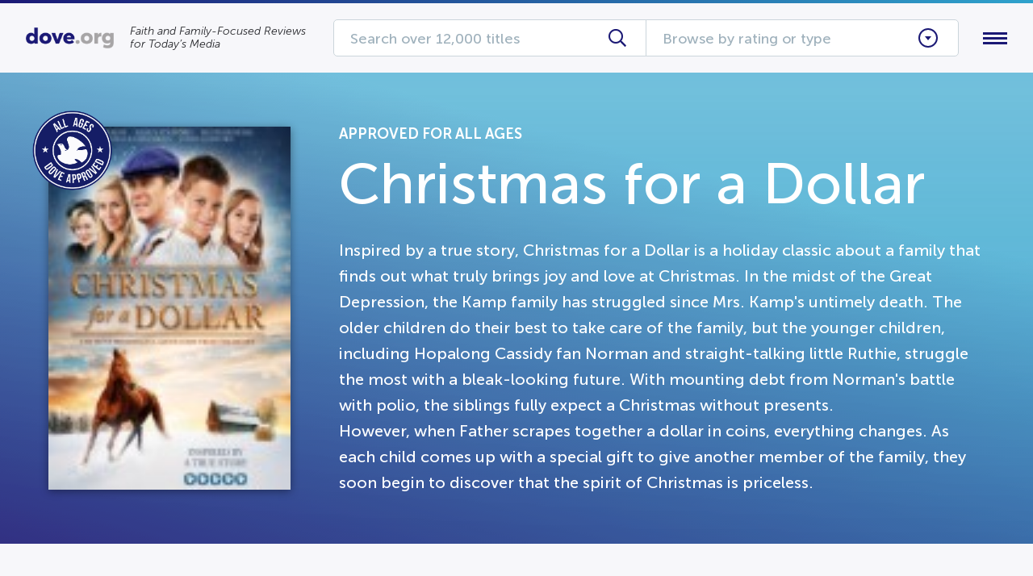

--- FILE ---
content_type: text/html; charset=UTF-8
request_url: https://dove.org/review/10052-christmas-for-a-dollar/
body_size: 20630
content:
<!DOCTYPE html>
<html lang="en-US">
<head>

	<!-- Built by foTYPE -->

	<link rel="preconnect" href="https://fonts.gstatic.com" crossorigin /><meta name='robots' content='index, follow, max-image-preview:large, max-snippet:-1, max-video-preview:-1' />

	<!-- This site is optimized with the Yoast SEO plugin v26.2 - https://yoast.com/wordpress/plugins/seo/ -->
	<title>Christmas for a Dollar - Dove.org</title>
	<link rel="canonical" href="https://dove.org/review/10052-christmas-for-a-dollar/" />
	<meta property="og:locale" content="en_US" />
	<meta property="og:type" content="article" />
	<meta property="og:title" content="Christmas for a Dollar - Dove.org" />
	<meta property="og:description" content="Inspired by a true story, Christmas for a Dollar is a holiday classic about a family that finds out what truly brings joy and love at Christmas. In the midst of the Great Depression, the Kamp family has struggled since Mrs. Kamp&#039;s untimely death. The older children do their best to take care of the family, but the younger children, including Hopalong Cassidy fan Norman and straight-talking little Ruthie, struggle the most with a bleak-looking future. With mounting debt from Norman&#039;s battle with polio, the siblings fully expect a Christmas without presents. However, when Father scrapes together a dollar in coins, everything changes. As each child comes up with a special gift to give another member of the family, they soon begin to discover that the spirit of Christmas is priceless." />
	<meta property="og:url" content="https://dove.org/review/10052-christmas-for-a-dollar/" />
	<meta property="og:site_name" content="Dove.org" />
	<meta property="og:image" content="https://dove.org/wp-content/uploads/10052.jpg" />
	<meta property="og:image:width" content="100" />
	<meta property="og:image:height" content="150" />
	<meta property="og:image:type" content="image/jpeg" />
	<meta name="twitter:card" content="summary_large_image" />
	<script type="application/ld+json" class="yoast-schema-graph">{"@context":"https://schema.org","@graph":[{"@type":"WebPage","@id":"https://dove.org/review/10052-christmas-for-a-dollar/","url":"https://dove.org/review/10052-christmas-for-a-dollar/","name":"Christmas for a Dollar - Dove.org","isPartOf":{"@id":"https://dove.org/#website"},"primaryImageOfPage":{"@id":"https://dove.org/review/10052-christmas-for-a-dollar/#primaryimage"},"image":{"@id":"https://dove.org/review/10052-christmas-for-a-dollar/#primaryimage"},"thumbnailUrl":"https://dove.org/wp-content/uploads/10052.jpg","datePublished":"2021-06-18T00:00:00+00:00","breadcrumb":{"@id":"https://dove.org/review/10052-christmas-for-a-dollar/#breadcrumb"},"inLanguage":"en-US","potentialAction":[{"@type":"ReadAction","target":["https://dove.org/review/10052-christmas-for-a-dollar/"]}]},{"@type":"ImageObject","inLanguage":"en-US","@id":"https://dove.org/review/10052-christmas-for-a-dollar/#primaryimage","url":"https://dove.org/wp-content/uploads/10052.jpg","contentUrl":"https://dove.org/wp-content/uploads/10052.jpg","width":100,"height":150,"caption":"Christmas for a Dollar"},{"@type":"BreadcrumbList","@id":"https://dove.org/review/10052-christmas-for-a-dollar/#breadcrumb","itemListElement":[{"@type":"ListItem","position":1,"name":"Home","item":"https://dove.org/"},{"@type":"ListItem","position":2,"name":"Reviews","item":"https://dove.org/reviews/"},{"@type":"ListItem","position":3,"name":"Christmas for a Dollar"}]},{"@type":"WebSite","@id":"https://dove.org/#website","url":"https://dove.org/","name":"Dove.org","description":"Faith and Family-Focused Reviews for Today’s Media","potentialAction":[{"@type":"SearchAction","target":{"@type":"EntryPoint","urlTemplate":"https://dove.org/?s={search_term_string}"},"query-input":{"@type":"PropertyValueSpecification","valueRequired":true,"valueName":"search_term_string"}}],"inLanguage":"en-US"}]}</script>
	<!-- / Yoast SEO plugin. -->


<link rel='dns-prefetch' href='//js.hs-scripts.com' />
<link rel="alternate" type="application/rss+xml" title="Dove.org &raquo; Feed" href="https://dove.org/feed/" />
<link rel="alternate" type="application/rss+xml" title="Dove.org &raquo; Comments Feed" href="https://dove.org/comments/feed/" />
<link rel="alternate" type="application/rss+xml" title="Dove.org &raquo; Christmas for a Dollar Comments Feed" href="https://dove.org/review/10052-christmas-for-a-dollar/feed/" />
<script type="text/javascript">
/* <![CDATA[ */
window._wpemojiSettings = {"baseUrl":"https:\/\/s.w.org\/images\/core\/emoji\/16.0.1\/72x72\/","ext":".png","svgUrl":"https:\/\/s.w.org\/images\/core\/emoji\/16.0.1\/svg\/","svgExt":".svg","source":{"concatemoji":"https:\/\/dove.org\/wp-includes\/js\/wp-emoji-release.min.js?ver=6.8.3"}};
/*! This file is auto-generated */
!function(s,n){var o,i,e;function c(e){try{var t={supportTests:e,timestamp:(new Date).valueOf()};sessionStorage.setItem(o,JSON.stringify(t))}catch(e){}}function p(e,t,n){e.clearRect(0,0,e.canvas.width,e.canvas.height),e.fillText(t,0,0);var t=new Uint32Array(e.getImageData(0,0,e.canvas.width,e.canvas.height).data),a=(e.clearRect(0,0,e.canvas.width,e.canvas.height),e.fillText(n,0,0),new Uint32Array(e.getImageData(0,0,e.canvas.width,e.canvas.height).data));return t.every(function(e,t){return e===a[t]})}function u(e,t){e.clearRect(0,0,e.canvas.width,e.canvas.height),e.fillText(t,0,0);for(var n=e.getImageData(16,16,1,1),a=0;a<n.data.length;a++)if(0!==n.data[a])return!1;return!0}function f(e,t,n,a){switch(t){case"flag":return n(e,"\ud83c\udff3\ufe0f\u200d\u26a7\ufe0f","\ud83c\udff3\ufe0f\u200b\u26a7\ufe0f")?!1:!n(e,"\ud83c\udde8\ud83c\uddf6","\ud83c\udde8\u200b\ud83c\uddf6")&&!n(e,"\ud83c\udff4\udb40\udc67\udb40\udc62\udb40\udc65\udb40\udc6e\udb40\udc67\udb40\udc7f","\ud83c\udff4\u200b\udb40\udc67\u200b\udb40\udc62\u200b\udb40\udc65\u200b\udb40\udc6e\u200b\udb40\udc67\u200b\udb40\udc7f");case"emoji":return!a(e,"\ud83e\udedf")}return!1}function g(e,t,n,a){var r="undefined"!=typeof WorkerGlobalScope&&self instanceof WorkerGlobalScope?new OffscreenCanvas(300,150):s.createElement("canvas"),o=r.getContext("2d",{willReadFrequently:!0}),i=(o.textBaseline="top",o.font="600 32px Arial",{});return e.forEach(function(e){i[e]=t(o,e,n,a)}),i}function t(e){var t=s.createElement("script");t.src=e,t.defer=!0,s.head.appendChild(t)}"undefined"!=typeof Promise&&(o="wpEmojiSettingsSupports",i=["flag","emoji"],n.supports={everything:!0,everythingExceptFlag:!0},e=new Promise(function(e){s.addEventListener("DOMContentLoaded",e,{once:!0})}),new Promise(function(t){var n=function(){try{var e=JSON.parse(sessionStorage.getItem(o));if("object"==typeof e&&"number"==typeof e.timestamp&&(new Date).valueOf()<e.timestamp+604800&&"object"==typeof e.supportTests)return e.supportTests}catch(e){}return null}();if(!n){if("undefined"!=typeof Worker&&"undefined"!=typeof OffscreenCanvas&&"undefined"!=typeof URL&&URL.createObjectURL&&"undefined"!=typeof Blob)try{var e="postMessage("+g.toString()+"("+[JSON.stringify(i),f.toString(),p.toString(),u.toString()].join(",")+"));",a=new Blob([e],{type:"text/javascript"}),r=new Worker(URL.createObjectURL(a),{name:"wpTestEmojiSupports"});return void(r.onmessage=function(e){c(n=e.data),r.terminate(),t(n)})}catch(e){}c(n=g(i,f,p,u))}t(n)}).then(function(e){for(var t in e)n.supports[t]=e[t],n.supports.everything=n.supports.everything&&n.supports[t],"flag"!==t&&(n.supports.everythingExceptFlag=n.supports.everythingExceptFlag&&n.supports[t]);n.supports.everythingExceptFlag=n.supports.everythingExceptFlag&&!n.supports.flag,n.DOMReady=!1,n.readyCallback=function(){n.DOMReady=!0}}).then(function(){return e}).then(function(){var e;n.supports.everything||(n.readyCallback(),(e=n.source||{}).concatemoji?t(e.concatemoji):e.wpemoji&&e.twemoji&&(t(e.twemoji),t(e.wpemoji)))}))}((window,document),window._wpemojiSettings);
/* ]]> */
</script>
<link rel='stylesheet' id='fo-gridle-css' href='https://dove.org/wp-content/themes/fotype/assets/css/grid.css?ver=6.8.3' type='text/css' media='all' />
<link rel='stylesheet' id='fo-normalize-css' href='https://dove.org/wp-content/themes/fotype/assets/css/normalize.css?ver=6.8.3' type='text/css' media='all' />
<link rel='stylesheet' id='dove-font-awesome-css' href='https://dove.org/wp-content/themes/dove/assets/lib/fontawesome/all.min.css?ver=6.8.3' type='text/css' media='all' />
<link rel='stylesheet' id='dove-fonts-css' href='https://dove.org/wp-content/themes/dove/assets/css/fonts.css?ver=6.8.3' type='text/css' media='all' />
<link rel='stylesheet' id='fo-site-css' href='https://dove.org/wp-content/themes/dove/assets/css/site.css?ver=6.8.3' type='text/css' media='all' />
<style id='wp-emoji-styles-inline-css' type='text/css'>

	img.wp-smiley, img.emoji {
		display: inline !important;
		border: none !important;
		box-shadow: none !important;
		height: 1em !important;
		width: 1em !important;
		margin: 0 0.07em !important;
		vertical-align: -0.1em !important;
		background: none !important;
		padding: 0 !important;
	}
</style>
<link rel='stylesheet' id='wp-block-library-css' href='https://dove.org/wp-includes/css/dist/block-library/style.min.css?ver=6.8.3' type='text/css' media='all' />
<style id='classic-theme-styles-inline-css' type='text/css'>
/*! This file is auto-generated */
.wp-block-button__link{color:#fff;background-color:#32373c;border-radius:9999px;box-shadow:none;text-decoration:none;padding:calc(.667em + 2px) calc(1.333em + 2px);font-size:1.125em}.wp-block-file__button{background:#32373c;color:#fff;text-decoration:none}
</style>
<style id='global-styles-inline-css' type='text/css'>
:root{--wp--preset--aspect-ratio--square: 1;--wp--preset--aspect-ratio--4-3: 4/3;--wp--preset--aspect-ratio--3-4: 3/4;--wp--preset--aspect-ratio--3-2: 3/2;--wp--preset--aspect-ratio--2-3: 2/3;--wp--preset--aspect-ratio--16-9: 16/9;--wp--preset--aspect-ratio--9-16: 9/16;--wp--preset--color--black: #000000;--wp--preset--color--cyan-bluish-gray: #abb8c3;--wp--preset--color--white: #ffffff;--wp--preset--color--pale-pink: #f78da7;--wp--preset--color--vivid-red: #cf2e2e;--wp--preset--color--luminous-vivid-orange: #ff6900;--wp--preset--color--luminous-vivid-amber: #fcb900;--wp--preset--color--light-green-cyan: #7bdcb5;--wp--preset--color--vivid-green-cyan: #00d084;--wp--preset--color--pale-cyan-blue: #8ed1fc;--wp--preset--color--vivid-cyan-blue: #0693e3;--wp--preset--color--vivid-purple: #9b51e0;--wp--preset--gradient--vivid-cyan-blue-to-vivid-purple: linear-gradient(135deg,rgba(6,147,227,1) 0%,rgb(155,81,224) 100%);--wp--preset--gradient--light-green-cyan-to-vivid-green-cyan: linear-gradient(135deg,rgb(122,220,180) 0%,rgb(0,208,130) 100%);--wp--preset--gradient--luminous-vivid-amber-to-luminous-vivid-orange: linear-gradient(135deg,rgba(252,185,0,1) 0%,rgba(255,105,0,1) 100%);--wp--preset--gradient--luminous-vivid-orange-to-vivid-red: linear-gradient(135deg,rgba(255,105,0,1) 0%,rgb(207,46,46) 100%);--wp--preset--gradient--very-light-gray-to-cyan-bluish-gray: linear-gradient(135deg,rgb(238,238,238) 0%,rgb(169,184,195) 100%);--wp--preset--gradient--cool-to-warm-spectrum: linear-gradient(135deg,rgb(74,234,220) 0%,rgb(151,120,209) 20%,rgb(207,42,186) 40%,rgb(238,44,130) 60%,rgb(251,105,98) 80%,rgb(254,248,76) 100%);--wp--preset--gradient--blush-light-purple: linear-gradient(135deg,rgb(255,206,236) 0%,rgb(152,150,240) 100%);--wp--preset--gradient--blush-bordeaux: linear-gradient(135deg,rgb(254,205,165) 0%,rgb(254,45,45) 50%,rgb(107,0,62) 100%);--wp--preset--gradient--luminous-dusk: linear-gradient(135deg,rgb(255,203,112) 0%,rgb(199,81,192) 50%,rgb(65,88,208) 100%);--wp--preset--gradient--pale-ocean: linear-gradient(135deg,rgb(255,245,203) 0%,rgb(182,227,212) 50%,rgb(51,167,181) 100%);--wp--preset--gradient--electric-grass: linear-gradient(135deg,rgb(202,248,128) 0%,rgb(113,206,126) 100%);--wp--preset--gradient--midnight: linear-gradient(135deg,rgb(2,3,129) 0%,rgb(40,116,252) 100%);--wp--preset--font-size--small: 13px;--wp--preset--font-size--medium: 20px;--wp--preset--font-size--large: 36px;--wp--preset--font-size--x-large: 42px;--wp--preset--spacing--20: 0.44rem;--wp--preset--spacing--30: 0.67rem;--wp--preset--spacing--40: 1rem;--wp--preset--spacing--50: 1.5rem;--wp--preset--spacing--60: 2.25rem;--wp--preset--spacing--70: 3.38rem;--wp--preset--spacing--80: 5.06rem;--wp--preset--shadow--natural: 6px 6px 9px rgba(0, 0, 0, 0.2);--wp--preset--shadow--deep: 12px 12px 50px rgba(0, 0, 0, 0.4);--wp--preset--shadow--sharp: 6px 6px 0px rgba(0, 0, 0, 0.2);--wp--preset--shadow--outlined: 6px 6px 0px -3px rgba(255, 255, 255, 1), 6px 6px rgba(0, 0, 0, 1);--wp--preset--shadow--crisp: 6px 6px 0px rgba(0, 0, 0, 1);}:where(.is-layout-flex){gap: 0.5em;}:where(.is-layout-grid){gap: 0.5em;}body .is-layout-flex{display: flex;}.is-layout-flex{flex-wrap: wrap;align-items: center;}.is-layout-flex > :is(*, div){margin: 0;}body .is-layout-grid{display: grid;}.is-layout-grid > :is(*, div){margin: 0;}:where(.wp-block-columns.is-layout-flex){gap: 2em;}:where(.wp-block-columns.is-layout-grid){gap: 2em;}:where(.wp-block-post-template.is-layout-flex){gap: 1.25em;}:where(.wp-block-post-template.is-layout-grid){gap: 1.25em;}.has-black-color{color: var(--wp--preset--color--black) !important;}.has-cyan-bluish-gray-color{color: var(--wp--preset--color--cyan-bluish-gray) !important;}.has-white-color{color: var(--wp--preset--color--white) !important;}.has-pale-pink-color{color: var(--wp--preset--color--pale-pink) !important;}.has-vivid-red-color{color: var(--wp--preset--color--vivid-red) !important;}.has-luminous-vivid-orange-color{color: var(--wp--preset--color--luminous-vivid-orange) !important;}.has-luminous-vivid-amber-color{color: var(--wp--preset--color--luminous-vivid-amber) !important;}.has-light-green-cyan-color{color: var(--wp--preset--color--light-green-cyan) !important;}.has-vivid-green-cyan-color{color: var(--wp--preset--color--vivid-green-cyan) !important;}.has-pale-cyan-blue-color{color: var(--wp--preset--color--pale-cyan-blue) !important;}.has-vivid-cyan-blue-color{color: var(--wp--preset--color--vivid-cyan-blue) !important;}.has-vivid-purple-color{color: var(--wp--preset--color--vivid-purple) !important;}.has-black-background-color{background-color: var(--wp--preset--color--black) !important;}.has-cyan-bluish-gray-background-color{background-color: var(--wp--preset--color--cyan-bluish-gray) !important;}.has-white-background-color{background-color: var(--wp--preset--color--white) !important;}.has-pale-pink-background-color{background-color: var(--wp--preset--color--pale-pink) !important;}.has-vivid-red-background-color{background-color: var(--wp--preset--color--vivid-red) !important;}.has-luminous-vivid-orange-background-color{background-color: var(--wp--preset--color--luminous-vivid-orange) !important;}.has-luminous-vivid-amber-background-color{background-color: var(--wp--preset--color--luminous-vivid-amber) !important;}.has-light-green-cyan-background-color{background-color: var(--wp--preset--color--light-green-cyan) !important;}.has-vivid-green-cyan-background-color{background-color: var(--wp--preset--color--vivid-green-cyan) !important;}.has-pale-cyan-blue-background-color{background-color: var(--wp--preset--color--pale-cyan-blue) !important;}.has-vivid-cyan-blue-background-color{background-color: var(--wp--preset--color--vivid-cyan-blue) !important;}.has-vivid-purple-background-color{background-color: var(--wp--preset--color--vivid-purple) !important;}.has-black-border-color{border-color: var(--wp--preset--color--black) !important;}.has-cyan-bluish-gray-border-color{border-color: var(--wp--preset--color--cyan-bluish-gray) !important;}.has-white-border-color{border-color: var(--wp--preset--color--white) !important;}.has-pale-pink-border-color{border-color: var(--wp--preset--color--pale-pink) !important;}.has-vivid-red-border-color{border-color: var(--wp--preset--color--vivid-red) !important;}.has-luminous-vivid-orange-border-color{border-color: var(--wp--preset--color--luminous-vivid-orange) !important;}.has-luminous-vivid-amber-border-color{border-color: var(--wp--preset--color--luminous-vivid-amber) !important;}.has-light-green-cyan-border-color{border-color: var(--wp--preset--color--light-green-cyan) !important;}.has-vivid-green-cyan-border-color{border-color: var(--wp--preset--color--vivid-green-cyan) !important;}.has-pale-cyan-blue-border-color{border-color: var(--wp--preset--color--pale-cyan-blue) !important;}.has-vivid-cyan-blue-border-color{border-color: var(--wp--preset--color--vivid-cyan-blue) !important;}.has-vivid-purple-border-color{border-color: var(--wp--preset--color--vivid-purple) !important;}.has-vivid-cyan-blue-to-vivid-purple-gradient-background{background: var(--wp--preset--gradient--vivid-cyan-blue-to-vivid-purple) !important;}.has-light-green-cyan-to-vivid-green-cyan-gradient-background{background: var(--wp--preset--gradient--light-green-cyan-to-vivid-green-cyan) !important;}.has-luminous-vivid-amber-to-luminous-vivid-orange-gradient-background{background: var(--wp--preset--gradient--luminous-vivid-amber-to-luminous-vivid-orange) !important;}.has-luminous-vivid-orange-to-vivid-red-gradient-background{background: var(--wp--preset--gradient--luminous-vivid-orange-to-vivid-red) !important;}.has-very-light-gray-to-cyan-bluish-gray-gradient-background{background: var(--wp--preset--gradient--very-light-gray-to-cyan-bluish-gray) !important;}.has-cool-to-warm-spectrum-gradient-background{background: var(--wp--preset--gradient--cool-to-warm-spectrum) !important;}.has-blush-light-purple-gradient-background{background: var(--wp--preset--gradient--blush-light-purple) !important;}.has-blush-bordeaux-gradient-background{background: var(--wp--preset--gradient--blush-bordeaux) !important;}.has-luminous-dusk-gradient-background{background: var(--wp--preset--gradient--luminous-dusk) !important;}.has-pale-ocean-gradient-background{background: var(--wp--preset--gradient--pale-ocean) !important;}.has-electric-grass-gradient-background{background: var(--wp--preset--gradient--electric-grass) !important;}.has-midnight-gradient-background{background: var(--wp--preset--gradient--midnight) !important;}.has-small-font-size{font-size: var(--wp--preset--font-size--small) !important;}.has-medium-font-size{font-size: var(--wp--preset--font-size--medium) !important;}.has-large-font-size{font-size: var(--wp--preset--font-size--large) !important;}.has-x-large-font-size{font-size: var(--wp--preset--font-size--x-large) !important;}
:where(.wp-block-post-template.is-layout-flex){gap: 1.25em;}:where(.wp-block-post-template.is-layout-grid){gap: 1.25em;}
:where(.wp-block-columns.is-layout-flex){gap: 2em;}:where(.wp-block-columns.is-layout-grid){gap: 2em;}
:root :where(.wp-block-pullquote){font-size: 1.5em;line-height: 1.6;}
</style>
<link rel='stylesheet' id='ags-dynamic-styles-css' href='https://dove.org/wp-content/plugins/divi-shop-builder/includes/css/divi-shop-builder-styles.css?ver=6.8.3' type='text/css' media='all' />
<link rel='stylesheet' id='woocommerce-layout-css' href='https://dove.org/wp-content/plugins/woocommerce/assets/css/woocommerce-layout.css?ver=10.3.3' type='text/css' media='all' />
<style id='woocommerce-inline-inline-css' type='text/css'>
.woocommerce form .form-row .required { visibility: visible; }
</style>
<link rel='stylesheet' id='brands-styles-css' href='https://dove.org/wp-content/plugins/woocommerce/assets/css/brands.css?ver=10.3.3' type='text/css' media='all' />
<link rel='stylesheet' id='dove-new-css' href='https://dove.org/wp-content/themes/dove/assets/new.css?ver=6.8.3' type='text/css' media='all' />
<link rel='stylesheet' id='divi-builder-style-css' href='https://dove.org/wp-content/plugins/divi-builder/css/style.min.css?ver=4.27.4' type='text/css' media='all' />
<style id='divi-builder-dynamic-critical-inline-css' type='text/css'>
@font-face{font-family:ETmodules;font-display:block;src:url(//dove.org/wp-content/plugins/divi-builder/core/admin/fonts/modules/base/modules.eot);src:url(//dove.org/wp-content/plugins/divi-builder/core/admin/fonts/modules/base/modules.eot?#iefix) format("embedded-opentype"),url(//dove.org/wp-content/plugins/divi-builder/core/admin/fonts/modules/base/modules.woff) format("woff"),url(//dove.org/wp-content/plugins/divi-builder/core/admin/fonts/modules/base/modules.ttf) format("truetype"),url(//dove.org/wp-content/plugins/divi-builder/core/admin/fonts/modules/base/modules.svg#ETmodules) format("svg");font-weight:400;font-style:normal}
.et-db #et-boc .et-l .et_audio_content,.et-db #et-boc .et-l .et_link_content,.et-db #et-boc .et-l .et_quote_content{background-color:#2ea3f2}.et-db #et-boc .et-l .et_pb_post .et-pb-controllers a{margin-bottom:10px}.et-db #et-boc .et-l .format-gallery .et-pb-controllers{bottom:0}.et-db #et-boc .et-l .et_pb_blog_grid .et_audio_content{margin-bottom:19px}.et-db #et-boc .et-l .et_pb_row .et_pb_blog_grid .et_pb_post .et_pb_slide{min-height:180px}.et-db #et-boc .et-l .et_audio_content .wp-block-audio{margin:0;padding:0}.et-db #et-boc .et-l .et_audio_content h2{line-height:44px}.et-db #et-boc .et-l .et_pb_column_1_2 .et_audio_content h2,.et-db #et-boc .et-l .et_pb_column_1_3 .et_audio_content h2,.et-db #et-boc .et-l .et_pb_column_1_4 .et_audio_content h2,.et-db #et-boc .et-l .et_pb_column_1_5 .et_audio_content h2,.et-db #et-boc .et-l .et_pb_column_1_6 .et_audio_content h2,.et-db #et-boc .et-l .et_pb_column_2_5 .et_audio_content h2,.et-db #et-boc .et-l .et_pb_column_3_5 .et_audio_content h2,.et-db #et-boc .et-l .et_pb_column_3_8 .et_audio_content h2{margin-bottom:9px;margin-top:0}.et-db #et-boc .et-l .et_pb_column_1_2 .et_audio_content,.et-db #et-boc .et-l .et_pb_column_3_5 .et_audio_content{padding:35px 40px}.et-db #et-boc .et-l .et_pb_column_1_2 .et_audio_content h2,.et-db #et-boc .et-l .et_pb_column_3_5 .et_audio_content h2{line-height:32px}.et-db #et-boc .et-l .et_pb_column_1_3 .et_audio_content,.et-db #et-boc .et-l .et_pb_column_1_4 .et_audio_content,.et-db #et-boc .et-l .et_pb_column_1_5 .et_audio_content,.et-db #et-boc .et-l .et_pb_column_1_6 .et_audio_content,.et-db #et-boc .et-l .et_pb_column_2_5 .et_audio_content,.et-db #et-boc .et-l .et_pb_column_3_8 .et_audio_content{padding:35px 20px}.et-db #et-boc .et-l .et_pb_column_1_3 .et_audio_content h2,.et-db #et-boc .et-l .et_pb_column_1_4 .et_audio_content h2,.et-db #et-boc .et-l .et_pb_column_1_5 .et_audio_content h2,.et-db #et-boc .et-l .et_pb_column_1_6 .et_audio_content h2,.et-db #et-boc .et-l .et_pb_column_2_5 .et_audio_content h2,.et-db #et-boc .et-l .et_pb_column_3_8 .et_audio_content h2{font-size:18px;line-height:26px}.et-db #et-boc .et-l article.et_pb_has_overlay .et_pb_blog_image_container{position:relative}.et-db #et-boc .et-l .et_pb_post>.et_main_video_container{position:relative;margin-bottom:30px}.et-db #et-boc .et-l .et_pb_post .et_pb_video_overlay .et_pb_video_play{color:#fff}.et-db #et-boc .et-l .et_pb_post .et_pb_video_overlay_hover:hover{background:rgba(0,0,0,.6)}.et-db #et-boc .et-l .et_audio_content,.et-db #et-boc .et-l .et_link_content,.et-db #et-boc .et-l .et_quote_content{text-align:center;word-wrap:break-word;position:relative;padding:50px 60px}.et-db #et-boc .et-l .et_audio_content h2,.et-db #et-boc .et-l .et_link_content a.et_link_main_url,.et-db #et-boc .et-l .et_link_content h2,.et-db #et-boc .et-l .et_quote_content blockquote cite,.et-db #et-boc .et-l .et_quote_content blockquote p{color:#fff!important}.et-db #et-boc .et-l .et_quote_main_link{position:absolute;text-indent:-9999px;width:100%;height:100%;display:block;top:0;left:0}.et-db #et-boc .et-l .et_quote_content blockquote{padding:0;margin:0;border:none}.et-db #et-boc .et-l .et_audio_content h2,.et-db #et-boc .et-l .et_link_content h2,.et-db #et-boc .et-l .et_quote_content blockquote p{margin-top:0}.et-db #et-boc .et-l .et_audio_content h2{margin-bottom:20px}.et-db #et-boc .et-l .et_audio_content h2,.et-db #et-boc .et-l .et_link_content h2,.et-db #et-boc .et-l .et_quote_content blockquote p{line-height:44px}.et-db #et-boc .et-l .et_link_content a.et_link_main_url,.et-db #et-boc .et-l .et_quote_content blockquote cite{font-size:18px;font-weight:200}.et-db #et-boc .et-l .et_quote_content blockquote cite{font-style:normal}.et-db #et-boc .et-l .et_pb_column_2_3 .et_quote_content{padding:50px 42px 45px}.et-db #et-boc .et-l .et_pb_column_2_3 .et_audio_content,.et-db #et-boc .et-l .et_pb_column_2_3 .et_link_content{padding:40px 40px 45px}.et-db #et-boc .et-l .et_pb_column_1_2 .et_audio_content,.et-db #et-boc .et-l .et_pb_column_1_2 .et_link_content,.et-db #et-boc .et-l .et_pb_column_1_2 .et_quote_content,.et-db #et-boc .et-l .et_pb_column_3_5 .et_audio_content,.et-db #et-boc .et-l .et_pb_column_3_5 .et_link_content,.et-db #et-boc .et-l .et_pb_column_3_5 .et_quote_content{padding:35px 40px}.et-db #et-boc .et-l .et_pb_column_1_2 .et_quote_content blockquote p,.et-db #et-boc .et-l .et_pb_column_3_5 .et_quote_content blockquote p{font-size:26px;line-height:32px}.et-db #et-boc .et-l .et_pb_column_1_2 .et_audio_content h2,.et-db #et-boc .et-l .et_pb_column_1_2 .et_link_content h2,.et-db #et-boc .et-l .et_pb_column_3_5 .et_audio_content h2,.et-db #et-boc .et-l .et_pb_column_3_5 .et_link_content h2{line-height:32px}.et-db #et-boc .et-l .et_pb_column_1_2 .et_link_content a.et_link_main_url,.et-db #et-boc .et-l .et_pb_column_1_2 .et_quote_content blockquote cite,.et-db #et-boc .et-l .et_pb_column_3_5 .et_link_content a.et_link_main_url,.et-db #et-boc .et-l .et_pb_column_3_5 .et_quote_content blockquote cite{font-size:14px}.et-db #et-boc .et-l .et_pb_column_1_3 .et_quote_content,.et-db #et-boc .et-l .et_pb_column_1_4 .et_quote_content,.et-db #et-boc .et-l .et_pb_column_1_5 .et_quote_content,.et-db #et-boc .et-l .et_pb_column_1_6 .et_quote_content,.et-db #et-boc .et-l .et_pb_column_2_5 .et_quote_content,.et-db #et-boc .et-l .et_pb_column_3_8 .et_quote_content{padding:35px 30px 32px}.et-db #et-boc .et-l .et_pb_column_1_3 .et_audio_content,.et-db #et-boc .et-l .et_pb_column_1_3 .et_link_content,.et-db #et-boc .et-l .et_pb_column_1_4 .et_audio_content,.et-db #et-boc .et-l .et_pb_column_1_4 .et_link_content,.et-db #et-boc .et-l .et_pb_column_1_5 .et_audio_content,.et-db #et-boc .et-l .et_pb_column_1_5 .et_link_content,.et-db #et-boc .et-l .et_pb_column_1_6 .et_audio_content,.et-db #et-boc .et-l .et_pb_column_1_6 .et_link_content,.et-db #et-boc .et-l .et_pb_column_2_5 .et_audio_content,.et-db #et-boc .et-l .et_pb_column_2_5 .et_link_content,.et-db #et-boc .et-l .et_pb_column_3_8 .et_audio_content,.et-db #et-boc .et-l .et_pb_column_3_8 .et_link_content{padding:35px 20px}.et-db #et-boc .et-l .et_pb_column_1_3 .et_audio_content h2,.et-db #et-boc .et-l .et_pb_column_1_3 .et_link_content h2,.et-db #et-boc .et-l .et_pb_column_1_3 .et_quote_content blockquote p,.et-db #et-boc .et-l .et_pb_column_1_4 .et_audio_content h2,.et-db #et-boc .et-l .et_pb_column_1_4 .et_link_content h2,.et-db #et-boc .et-l .et_pb_column_1_4 .et_quote_content blockquote p,.et-db #et-boc .et-l .et_pb_column_1_5 .et_audio_content h2,.et-db #et-boc .et-l .et_pb_column_1_5 .et_link_content h2,.et-db #et-boc .et-l .et_pb_column_1_5 .et_quote_content blockquote p,.et-db #et-boc .et-l .et_pb_column_1_6 .et_audio_content h2,.et-db #et-boc .et-l .et_pb_column_1_6 .et_link_content h2,.et-db #et-boc .et-l .et_pb_column_1_6 .et_quote_content blockquote p,.et-db #et-boc .et-l .et_pb_column_2_5 .et_audio_content h2,.et-db #et-boc .et-l .et_pb_column_2_5 .et_link_content h2,.et-db #et-boc .et-l .et_pb_column_2_5 .et_quote_content blockquote p,.et-db #et-boc .et-l .et_pb_column_3_8 .et_audio_content h2,.et-db #et-boc .et-l .et_pb_column_3_8 .et_link_content h2,.et-db #et-boc .et-l .et_pb_column_3_8 .et_quote_content blockquote p{font-size:18px;line-height:26px}.et-db #et-boc .et-l .et_pb_column_1_3 .et_link_content a.et_link_main_url,.et-db #et-boc .et-l .et_pb_column_1_3 .et_quote_content blockquote cite,.et-db #et-boc .et-l .et_pb_column_1_4 .et_link_content a.et_link_main_url,.et-db #et-boc .et-l .et_pb_column_1_4 .et_quote_content blockquote cite,.et-db #et-boc .et-l .et_pb_column_1_5 .et_link_content a.et_link_main_url,.et-db #et-boc .et-l .et_pb_column_1_5 .et_quote_content blockquote cite,.et-db #et-boc .et-l .et_pb_column_1_6 .et_link_content a.et_link_main_url,.et-db #et-boc .et-l .et_pb_column_1_6 .et_quote_content blockquote cite,.et-db #et-boc .et-l .et_pb_column_2_5 .et_link_content a.et_link_main_url,.et-db #et-boc .et-l .et_pb_column_2_5 .et_quote_content blockquote cite,.et-db #et-boc .et-l .et_pb_column_3_8 .et_link_content a.et_link_main_url,.et-db #et-boc .et-l .et_pb_column_3_8 .et_quote_content blockquote cite{font-size:14px}.et-db #et-boc .et-l .et_pb_post .et_pb_gallery_post_type .et_pb_slide{min-height:500px;background-size:cover!important;background-position:top}.et-db #et-boc .et-l .format-gallery .et_pb_slider.gallery-not-found .et_pb_slide{box-shadow:inset 0 0 10px rgba(0,0,0,.1)}.et-db #et-boc .et-l .format-gallery .et_pb_slider:hover .et-pb-arrow-prev{left:0}.et-db #et-boc .et-l .format-gallery .et_pb_slider:hover .et-pb-arrow-next{right:0}.et-db #et-boc .et-l .et_pb_post>.et_pb_slider{margin-bottom:30px}.et-db #et-boc .et-l .et_pb_column_3_4 .et_pb_post .et_pb_slide{min-height:442px}.et-db #et-boc .et-l .et_pb_column_2_3 .et_pb_post .et_pb_slide{min-height:390px}.et-db #et-boc .et-l .et_pb_column_1_2 .et_pb_post .et_pb_slide,.et-db #et-boc .et-l .et_pb_column_3_5 .et_pb_post .et_pb_slide{min-height:284px}.et-db #et-boc .et-l .et_pb_column_1_3 .et_pb_post .et_pb_slide,.et-db #et-boc .et-l .et_pb_column_2_5 .et_pb_post .et_pb_slide,.et-db #et-boc .et-l .et_pb_column_3_8 .et_pb_post .et_pb_slide{min-height:180px}.et-db #et-boc .et-l .et_pb_column_1_4 .et_pb_post .et_pb_slide,.et-db #et-boc .et-l .et_pb_column_1_5 .et_pb_post .et_pb_slide,.et-db #et-boc .et-l .et_pb_column_1_6 .et_pb_post .et_pb_slide{min-height:125px}.et-db #et-boc .et-l .et_pb_portfolio.et_pb_section_parallax .pagination,.et-db #et-boc .et-l .et_pb_portfolio.et_pb_section_video .pagination,.et-db #et-boc .et-l .et_pb_portfolio_grid.et_pb_section_parallax .pagination,.et-db #et-boc .et-l .et_pb_portfolio_grid.et_pb_section_video .pagination{position:relative}.et-db #et-boc .et-l .et_pb_bg_layout_light .et_pb_post .post-meta,.et-db #et-boc .et-l .et_pb_bg_layout_light .et_pb_post .post-meta a,.et-db #et-boc .et-l .et_pb_bg_layout_light .et_pb_post p{color:#666}.et-db #et-boc .et-l .et_pb_bg_layout_dark .et_pb_post .post-meta,.et-db #et-boc .et-l .et_pb_bg_layout_dark .et_pb_post .post-meta a,.et-db #et-boc .et-l .et_pb_bg_layout_dark .et_pb_post p{color:inherit}.et-db #et-boc .et-l .et_pb_text_color_dark .et_audio_content h2,.et-db #et-boc .et-l .et_pb_text_color_dark .et_link_content a.et_link_main_url,.et-db #et-boc .et-l .et_pb_text_color_dark .et_link_content h2,.et-db #et-boc .et-l .et_pb_text_color_dark .et_quote_content blockquote cite,.et-db #et-boc .et-l .et_pb_text_color_dark .et_quote_content blockquote p{color:#666!important}.et-db #et-boc .et-l .et_pb_text_color_dark.et_audio_content h2,.et-db #et-boc .et-l .et_pb_text_color_dark.et_link_content a.et_link_main_url,.et-db #et-boc .et-l .et_pb_text_color_dark.et_link_content h2,.et-db #et-boc .et-l .et_pb_text_color_dark.et_quote_content blockquote cite,.et-db #et-boc .et-l .et_pb_text_color_dark.et_quote_content blockquote p{color:#bbb!important}.et-db #et-boc .et-l .et_pb_text_color_dark.et_audio_content,.et-db #et-boc .et-l .et_pb_text_color_dark.et_link_content,.et-db #et-boc .et-l .et_pb_text_color_dark.et_quote_content{background-color:#e8e8e8}@media (min-width:981px) and (max-width:1100px){.et-db #et-boc .et-l .et_quote_content{padding:50px 70px 45px}.et-db #et-boc .et-l .et_pb_column_2_3 .et_quote_content{padding:50px 50px 45px}.et-db #et-boc .et-l .et_pb_column_1_2 .et_quote_content,.et-db #et-boc .et-l .et_pb_column_3_5 .et_quote_content{padding:35px 47px 30px}.et-db #et-boc .et-l .et_pb_column_1_3 .et_quote_content,.et-db #et-boc .et-l .et_pb_column_1_4 .et_quote_content,.et-db #et-boc .et-l .et_pb_column_1_5 .et_quote_content,.et-db #et-boc .et-l .et_pb_column_1_6 .et_quote_content,.et-db #et-boc .et-l .et_pb_column_2_5 .et_quote_content,.et-db #et-boc .et-l .et_pb_column_3_8 .et_quote_content{padding:35px 25px 32px}.et-db #et-boc .et-l .et_pb_column_4_4 .et_pb_post .et_pb_slide{min-height:534px}.et-db #et-boc .et-l .et_pb_column_3_4 .et_pb_post .et_pb_slide{min-height:392px}.et-db #et-boc .et-l .et_pb_column_2_3 .et_pb_post .et_pb_slide{min-height:345px}.et-db #et-boc .et-l .et_pb_column_1_2 .et_pb_post .et_pb_slide,.et-db #et-boc .et-l .et_pb_column_3_5 .et_pb_post .et_pb_slide{min-height:250px}.et-db #et-boc .et-l .et_pb_column_1_3 .et_pb_post .et_pb_slide,.et-db #et-boc .et-l .et_pb_column_2_5 .et_pb_post .et_pb_slide,.et-db #et-boc .et-l .et_pb_column_3_8 .et_pb_post .et_pb_slide{min-height:155px}.et-db #et-boc .et-l .et_pb_column_1_4 .et_pb_post .et_pb_slide,.et-db #et-boc .et-l .et_pb_column_1_5 .et_pb_post .et_pb_slide,.et-db #et-boc .et-l .et_pb_column_1_6 .et_pb_post .et_pb_slide{min-height:108px}}@media (max-width:980px){.et-db #et-boc .et-l .et_pb_bg_layout_dark_tablet .et_audio_content h2{color:#fff!important}.et-db #et-boc .et-l .et_pb_text_color_dark_tablet.et_audio_content h2{color:#bbb!important}.et-db #et-boc .et-l .et_pb_text_color_dark_tablet.et_audio_content{background-color:#e8e8e8}.et-db #et-boc .et-l .et_pb_bg_layout_dark_tablet .et_audio_content h2,.et-db #et-boc .et-l .et_pb_bg_layout_dark_tablet .et_link_content a.et_link_main_url,.et-db #et-boc .et-l .et_pb_bg_layout_dark_tablet .et_link_content h2,.et-db #et-boc .et-l .et_pb_bg_layout_dark_tablet .et_quote_content blockquote cite,.et-db #et-boc .et-l .et_pb_bg_layout_dark_tablet .et_quote_content blockquote p{color:#fff!important}.et-db #et-boc .et-l .et_pb_text_color_dark_tablet .et_audio_content h2,.et-db #et-boc .et-l .et_pb_text_color_dark_tablet .et_link_content a.et_link_main_url,.et-db #et-boc .et-l .et_pb_text_color_dark_tablet .et_link_content h2,.et-db #et-boc .et-l .et_pb_text_color_dark_tablet .et_quote_content blockquote cite,.et-db #et-boc .et-l .et_pb_text_color_dark_tablet .et_quote_content blockquote p{color:#666!important}.et-db #et-boc .et-l .et_pb_text_color_dark_tablet.et_audio_content h2,.et-db #et-boc .et-l .et_pb_text_color_dark_tablet.et_link_content a.et_link_main_url,.et-db #et-boc .et-l .et_pb_text_color_dark_tablet.et_link_content h2,.et-db #et-boc .et-l .et_pb_text_color_dark_tablet.et_quote_content blockquote cite,.et-db #et-boc .et-l .et_pb_text_color_dark_tablet.et_quote_content blockquote p{color:#bbb!important}.et-db #et-boc .et-l .et_pb_text_color_dark_tablet.et_audio_content,.et-db #et-boc .et-l .et_pb_text_color_dark_tablet.et_link_content,.et-db #et-boc .et-l .et_pb_text_color_dark_tablet.et_quote_content{background-color:#e8e8e8}}@media (min-width:768px) and (max-width:980px){.et-db #et-boc .et-l .et_audio_content h2{font-size:26px!important;line-height:44px!important;margin-bottom:24px!important}.et-db #et-boc .et-l .et_pb_post>.et_pb_gallery_post_type>.et_pb_slides>.et_pb_slide{min-height:384px!important}.et-db #et-boc .et-l .et_quote_content{padding:50px 43px 45px!important}.et-db #et-boc .et-l .et_quote_content blockquote p{font-size:26px!important;line-height:44px!important}.et-db #et-boc .et-l .et_quote_content blockquote cite{font-size:18px!important}.et-db #et-boc .et-l .et_link_content{padding:40px 40px 45px}.et-db #et-boc .et-l .et_link_content h2{font-size:26px!important;line-height:44px!important}.et-db #et-boc .et-l .et_link_content a.et_link_main_url{font-size:18px!important}}@media (max-width:767px){.et-db #et-boc .et-l .et_audio_content h2,.et-db #et-boc .et-l .et_link_content h2,.et-db #et-boc .et-l .et_quote_content,.et-db #et-boc .et-l .et_quote_content blockquote p{font-size:20px!important;line-height:26px!important}.et-db #et-boc .et-l .et_audio_content,.et-db #et-boc .et-l .et_link_content{padding:35px 20px!important}.et-db #et-boc .et-l .et_audio_content h2{margin-bottom:9px!important}.et-db #et-boc .et-l .et_pb_bg_layout_dark_phone .et_audio_content h2{color:#fff!important}.et-db #et-boc .et-l .et_pb_text_color_dark_phone.et_audio_content{background-color:#e8e8e8}.et-db #et-boc .et-l .et_link_content a.et_link_main_url,.et-db #et-boc .et-l .et_quote_content blockquote cite{font-size:14px!important}.et-db #et-boc .et-l .format-gallery .et-pb-controllers{height:auto}.et-db #et-boc .et-l .et_pb_post>.et_pb_gallery_post_type>.et_pb_slides>.et_pb_slide{min-height:222px!important}.et-db #et-boc .et-l .et_pb_bg_layout_dark_phone .et_audio_content h2,.et-db #et-boc .et-l .et_pb_bg_layout_dark_phone .et_link_content a.et_link_main_url,.et-db #et-boc .et-l .et_pb_bg_layout_dark_phone .et_link_content h2,.et-db #et-boc .et-l .et_pb_bg_layout_dark_phone .et_quote_content blockquote cite,.et-db #et-boc .et-l .et_pb_bg_layout_dark_phone .et_quote_content blockquote p{color:#fff!important}.et-db #et-boc .et-l .et_pb_text_color_dark_phone .et_audio_content h2,.et-db #et-boc .et-l .et_pb_text_color_dark_phone .et_link_content a.et_link_main_url,.et-db #et-boc .et-l .et_pb_text_color_dark_phone .et_link_content h2,.et-db #et-boc .et-l .et_pb_text_color_dark_phone .et_quote_content blockquote cite,.et-db #et-boc .et-l .et_pb_text_color_dark_phone .et_quote_content blockquote p{color:#666!important}.et-db #et-boc .et-l .et_pb_text_color_dark_phone.et_audio_content h2,.et-db #et-boc .et-l .et_pb_text_color_dark_phone.et_link_content a.et_link_main_url,.et-db #et-boc .et-l .et_pb_text_color_dark_phone.et_link_content h2,.et-db #et-boc .et-l .et_pb_text_color_dark_phone.et_quote_content blockquote cite,.et-db #et-boc .et-l .et_pb_text_color_dark_phone.et_quote_content blockquote p{color:#bbb!important}.et-db #et-boc .et-l .et_pb_text_color_dark_phone.et_audio_content,.et-db #et-boc .et-l .et_pb_text_color_dark_phone.et_link_content,.et-db #et-boc .et-l .et_pb_text_color_dark_phone.et_quote_content{background-color:#e8e8e8}}@media (max-width:479px){.et-db #et-boc .et-l .et_pb_column_1_2 .et_pb_carousel_item .et_pb_video_play,.et-db #et-boc .et-l .et_pb_column_1_3 .et_pb_carousel_item .et_pb_video_play,.et-db #et-boc .et-l .et_pb_column_2_3 .et_pb_carousel_item .et_pb_video_play,.et-db #et-boc .et-l .et_pb_column_2_5 .et_pb_carousel_item .et_pb_video_play,.et-db #et-boc .et-l .et_pb_column_3_5 .et_pb_carousel_item .et_pb_video_play,.et-db #et-boc .et-l .et_pb_column_3_8 .et_pb_carousel_item .et_pb_video_play{font-size:1.5rem;line-height:1.5rem;margin-left:-.75rem;margin-top:-.75rem}.et-db #et-boc .et-l .et_audio_content,.et-db #et-boc .et-l .et_quote_content{padding:35px 20px!important}.et-db #et-boc .et-l .et_pb_post>.et_pb_gallery_post_type>.et_pb_slides>.et_pb_slide{min-height:156px!important}}.et_full_width_page .et_gallery_item{float:left;width:20.875%;margin:0 5.5% 5.5% 0}.et_full_width_page .et_gallery_item:nth-child(3n){margin-right:5.5%}.et_full_width_page .et_gallery_item:nth-child(3n+1){clear:none}.et_full_width_page .et_gallery_item:nth-child(4n){margin-right:0}.et_full_width_page .et_gallery_item:nth-child(4n+1){clear:both}
.et-db #et-boc .et-l .et_pb_slider{position:relative;overflow:hidden}.et-db #et-boc .et-l .et_pb_slide{padding:0 6%;background-size:cover;background-position:50%;background-repeat:no-repeat}.et-db #et-boc .et-l .et_pb_slider .et_pb_slide{display:none;float:left;margin-right:-100%;position:relative;width:100%;text-align:center;list-style:none!important;background-position:50%;background-size:100%;background-size:cover}.et-db #et-boc .et-l .et_pb_slider .et_pb_slide:first-child{display:list-item}.et-db #et-boc .et-l .et-pb-controllers{position:absolute;bottom:20px;left:0;width:100%;text-align:center;z-index:10}.et-db #et-boc .et-l .et-pb-controllers a{display:inline-block;background-color:hsla(0,0%,100%,.5);text-indent:-9999px;border-radius:7px;width:7px;height:7px;margin-right:10px;padding:0;opacity:.5}.et-db #et-boc .et-l .et-pb-controllers .et-pb-active-control{opacity:1}.et-db #et-boc .et-l .et-pb-controllers a:last-child{margin-right:0}.et-db #et-boc .et-l .et-pb-controllers .et-pb-active-control{background-color:#fff}.et-db #et-boc .et-l .et_pb_slides .et_pb_temp_slide{display:block}.et-db #et-boc .et-l .et_pb_slides:after{content:"";display:block;clear:both;visibility:hidden;line-height:0;height:0;width:0}@media (max-width:980px){.et-db #et-boc .et-l .et_pb_bg_layout_light_tablet .et-pb-controllers .et-pb-active-control{background-color:#333}.et-db #et-boc .et-l .et_pb_bg_layout_light_tablet .et-pb-controllers a{background-color:rgba(0,0,0,.3)}.et-db #et-boc .et-l .et_pb_bg_layout_light_tablet .et_pb_slide_content{color:#333}.et-db #et-boc .et-l .et_pb_bg_layout_dark_tablet .et_pb_slide_description{text-shadow:0 1px 3px rgba(0,0,0,.3)}.et-db #et-boc .et-l .et_pb_bg_layout_dark_tablet .et_pb_slide_content{color:#fff}.et-db #et-boc .et-l .et_pb_bg_layout_dark_tablet .et-pb-controllers .et-pb-active-control{background-color:#fff}.et-db #et-boc .et-l .et_pb_bg_layout_dark_tablet .et-pb-controllers a{background-color:hsla(0,0%,100%,.5)}}@media (max-width:767px){.et-db #et-boc .et-l .et-pb-controllers{position:absolute;bottom:5%;left:0;width:100%;text-align:center;z-index:10;height:14px}.et-db #et-boc .et-l .et_transparent_nav .et_pb_section:first-child .et-pb-controllers{bottom:18px}.et-db #et-boc .et-l .et_pb_bg_layout_light_phone.et_pb_slider_with_overlay .et_pb_slide_overlay_container,.et-db #et-boc .et-l .et_pb_bg_layout_light_phone.et_pb_slider_with_text_overlay .et_pb_text_overlay_wrapper{background-color:hsla(0,0%,100%,.9)}.et-db #et-boc .et-l .et_pb_bg_layout_light_phone .et-pb-controllers .et-pb-active-control{background-color:#333}.et-db #et-boc .et-l .et_pb_bg_layout_dark_phone.et_pb_slider_with_overlay .et_pb_slide_overlay_container,.et-db #et-boc .et-l .et_pb_bg_layout_dark_phone.et_pb_slider_with_text_overlay .et_pb_text_overlay_wrapper,.et-db #et-boc .et-l .et_pb_bg_layout_light_phone .et-pb-controllers a{background-color:rgba(0,0,0,.3)}.et-db #et-boc .et-l .et_pb_bg_layout_dark_phone .et-pb-controllers .et-pb-active-control{background-color:#fff}.et-db #et-boc .et-l .et_pb_bg_layout_dark_phone .et-pb-controllers a{background-color:hsla(0,0%,100%,.5)}}.et_mobile_device .et_pb_slider_parallax .et_pb_slide,.et_mobile_device .et_pb_slides .et_parallax_bg.et_pb_parallax_css{background-attachment:scroll}
.et-db #et-boc .et-l .et-pb-arrow-next,.et-db #et-boc .et-l .et-pb-arrow-prev{position:absolute;top:50%;z-index:100;font-size:48px;color:#fff;margin-top:-24px;transition:all .2s ease-in-out;opacity:0}.et-db #et-boc .et-l .et_pb_bg_layout_light .et-pb-arrow-next,.et-db #et-boc .et-l .et_pb_bg_layout_light .et-pb-arrow-prev{color:#333}.et-db #et-boc .et-l .et_pb_slider:hover .et-pb-arrow-prev{left:22px;opacity:1}.et-db #et-boc .et-l .et_pb_slider:hover .et-pb-arrow-next{right:22px;opacity:1}.et-db #et-boc .et-l .et_pb_bg_layout_light .et-pb-controllers .et-pb-active-control{background-color:#333}.et-db #et-boc .et-l .et_pb_bg_layout_light .et-pb-controllers a{background-color:rgba(0,0,0,.3)}.et-db #et-boc .et-l .et-pb-arrow-next:hover,.et-db #et-boc .et-l .et-pb-arrow-prev:hover{text-decoration:none}.et-db #et-boc .et-l .et-pb-arrow-next span,.et-db #et-boc .et-l .et-pb-arrow-prev span{display:none}.et-db #et-boc .et-l .et-pb-arrow-prev{left:-22px}.et-db #et-boc .et-l .et-pb-arrow-next{right:-22px}.et-db #et-boc .et-l .et-pb-arrow-prev:before{content:"4"}.et-db #et-boc .et-l .et-pb-arrow-next:before{content:"5"}.et-db #et-boc .et-l .format-gallery .et-pb-arrow-next,.et-db #et-boc .et-l .format-gallery .et-pb-arrow-prev{color:#fff}.et-db #et-boc .et-l .et_pb_column_1_3 .et_pb_slider:hover .et-pb-arrow-prev,.et-db #et-boc .et-l .et_pb_column_1_4 .et_pb_slider:hover .et-pb-arrow-prev,.et-db #et-boc .et-l .et_pb_column_1_5 .et_pb_slider:hover .et-pb-arrow-prev,.et-db #et-boc .et-l .et_pb_column_1_6 .et_pb_slider:hover .et-pb-arrow-prev,.et-db #et-boc .et-l .et_pb_column_2_5 .et_pb_slider:hover .et-pb-arrow-prev{left:0}.et-db #et-boc .et-l .et_pb_column_1_3 .et_pb_slider:hover .et-pb-arrow-next,.et-db #et-boc .et-l .et_pb_column_1_4 .et_pb_slider:hover .et-pb-arrow-prev,.et-db #et-boc .et-l .et_pb_column_1_5 .et_pb_slider:hover .et-pb-arrow-prev,.et-db #et-boc .et-l .et_pb_column_1_6 .et_pb_slider:hover .et-pb-arrow-prev,.et-db #et-boc .et-l .et_pb_column_2_5 .et_pb_slider:hover .et-pb-arrow-next{right:0}.et-db #et-boc .et-l .et_pb_column_1_4 .et_pb_slider .et_pb_slide,.et-db #et-boc .et-l .et_pb_column_1_5 .et_pb_slider .et_pb_slide,.et-db #et-boc .et-l .et_pb_column_1_6 .et_pb_slider .et_pb_slide{min-height:170px}.et-db #et-boc .et-l .et_pb_column_1_4 .et_pb_slider:hover .et-pb-arrow-next,.et-db #et-boc .et-l .et_pb_column_1_5 .et_pb_slider:hover .et-pb-arrow-next,.et-db #et-boc .et-l .et_pb_column_1_6 .et_pb_slider:hover .et-pb-arrow-next{right:0}@media (max-width:980px){.et-db #et-boc .et-l .et_pb_bg_layout_light_tablet .et-pb-arrow-next,.et-db #et-boc .et-l .et_pb_bg_layout_light_tablet .et-pb-arrow-prev{color:#333}.et-db #et-boc .et-l .et_pb_bg_layout_dark_tablet .et-pb-arrow-next,.et-db #et-boc .et-l .et_pb_bg_layout_dark_tablet .et-pb-arrow-prev{color:#fff}}@media (max-width:767px){.et-db #et-boc .et-l .et_pb_slider:hover .et-pb-arrow-prev{left:0;opacity:1}.et-db #et-boc .et-l .et_pb_slider:hover .et-pb-arrow-next{right:0;opacity:1}.et-db #et-boc .et-l .et_pb_bg_layout_light_phone .et-pb-arrow-next,.et-db #et-boc .et-l .et_pb_bg_layout_light_phone .et-pb-arrow-prev{color:#333}.et-db #et-boc .et-l .et_pb_bg_layout_dark_phone .et-pb-arrow-next,.et-db #et-boc .et-l .et_pb_bg_layout_dark_phone .et-pb-arrow-prev{color:#fff}}.et_mobile_device .et-pb-arrow-prev{left:22px;opacity:1}.et_mobile_device .et-pb-arrow-next{right:22px;opacity:1}@media (max-width:767px){.et_mobile_device .et-pb-arrow-prev{left:0;opacity:1}.et_mobile_device .et-pb-arrow-next{right:0;opacity:1}}
.et-db #et-boc .et-l .et_overlay{z-index:-1;position:absolute;top:0;left:0;display:block;width:100%;height:100%;background:hsla(0,0%,100%,.9);opacity:0;pointer-events:none;transition:all .3s;border:1px solid #e5e5e5;box-sizing:border-box;-webkit-backface-visibility:hidden;backface-visibility:hidden;-webkit-font-smoothing:antialiased}.et-db #et-boc .et-l .et_overlay:before{color:#2ea3f2;content:"\E050";position:absolute;top:50%;left:50%;transform:translate(-50%,-50%);font-size:32px;transition:all .4s}.et-db #et-boc .et-l .et_portfolio_image,.et-db #et-boc .et-l .et_shop_image{position:relative;display:block}.et-db #et-boc .et-l .et_pb_has_overlay:not(.et_pb_image):hover .et_overlay,.et-db #et-boc .et-l .et_portfolio_image:hover .et_overlay,.et-db #et-boc .et-l .et_shop_image:hover .et_overlay{z-index:3;opacity:1}.et-db #et-boc .et-l #ie7 .et_overlay,.et-db #et-boc .et-l #ie8 .et_overlay{display:none}.et-db #et-boc .et-l .et_pb_module.et_pb_has_overlay{position:relative}.et-db #et-boc .et-l .et_pb_module.et_pb_has_overlay .et_overlay,.et-db #et-boc .et-l article.et_pb_has_overlay{border:none}
.et-db #et-boc .et-l .et_pb_blog_grid .et_audio_container .mejs-container .mejs-controls .mejs-time span{font-size:14px}.et-db #et-boc .et-l .et_audio_container .mejs-container{width:auto!important;min-width:unset!important;height:auto!important}.et-db #et-boc .et-l .et_audio_container .mejs-container,.et-db #et-boc .et-l .et_audio_container .mejs-container .mejs-controls,.et-db #et-boc .et-l .et_audio_container .mejs-embed,.et-db #et-boc .et-l .et_audio_container .mejs-embed body{background:none;height:auto}.et-db #et-boc .et-l .et_audio_container .mejs-controls .mejs-time-rail .mejs-time-loaded,.et-db #et-boc .et-l .et_audio_container .mejs-time.mejs-currenttime-container{display:none!important}.et-db #et-boc .et-l .et_audio_container .mejs-time{display:block!important;padding:0;margin-left:10px;margin-right:90px;line-height:inherit}.et-db #et-boc .et-l .et_audio_container .mejs-android .mejs-time,.et-db #et-boc .et-l .et_audio_container .mejs-ios .mejs-time,.et-db #et-boc .et-l .et_audio_container .mejs-ipad .mejs-time,.et-db #et-boc .et-l .et_audio_container .mejs-iphone .mejs-time{margin-right:0}.et-db #et-boc .et-l .et_audio_container .mejs-controls .mejs-horizontal-volume-slider .mejs-horizontal-volume-total,.et-db #et-boc .et-l .et_audio_container .mejs-controls .mejs-time-rail .mejs-time-total{background:hsla(0,0%,100%,.5);border-radius:5px;height:4px;margin:8px 0 0;top:0;right:0;left:auto}.et-db #et-boc .et-l .et_audio_container .mejs-controls>div{height:20px!important}.et-db #et-boc .et-l .et_audio_container .mejs-controls div.mejs-time-rail{padding-top:0;position:relative;display:block!important;margin-left:42px;margin-right:0}.et-db #et-boc .et-l .et_audio_container span.mejs-time-total.mejs-time-slider{display:block!important;position:relative!important;max-width:100%;min-width:unset!important}.et-db #et-boc .et-l .et_audio_container .mejs-button.mejs-volume-button{width:auto;height:auto;margin-left:auto;position:absolute;right:59px;bottom:-2px}.et-db #et-boc .et-l .et_audio_container .mejs-controls .mejs-horizontal-volume-slider .mejs-horizontal-volume-current,.et-db #et-boc .et-l .et_audio_container .mejs-controls .mejs-time-rail .mejs-time-current{background:#fff;height:4px;border-radius:5px}.et-db #et-boc .et-l .et_audio_container .mejs-controls .mejs-horizontal-volume-slider .mejs-horizontal-volume-handle,.et-db #et-boc .et-l .et_audio_container .mejs-controls .mejs-time-rail .mejs-time-handle{display:block;border:none;width:10px}.et-db #et-boc .et-l .et_audio_container .mejs-time-rail .mejs-time-handle-content{border-radius:100%;transform:scale(1)}.et-db #et-boc .et-l .et_pb_text_color_dark .et_audio_container .mejs-time-rail .mejs-time-handle-content{border-color:#666}.et-db #et-boc .et-l .et_audio_container .mejs-time-rail .mejs-time-hovered{height:4px}.et-db #et-boc .et-l .et_audio_container .mejs-controls .mejs-horizontal-volume-slider .mejs-horizontal-volume-handle{background:#fff;border-radius:5px;height:10px;position:absolute;top:-3px}.et-db #et-boc .et-l .et_audio_container .mejs-container .mejs-controls .mejs-time span{font-size:18px}.et-db #et-boc .et-l .et_audio_container .mejs-controls a.mejs-horizontal-volume-slider{display:block!important;height:19px;margin-left:5px;position:absolute;right:0;bottom:0}.et-db #et-boc .et-l .et_audio_container .mejs-controls div.mejs-horizontal-volume-slider{height:4px}.et-db #et-boc .et-l .et_audio_container .mejs-playpause-button button,.et-db #et-boc .et-l .et_audio_container .mejs-volume-button button{background:none!important;margin:0!important;width:auto!important;height:auto!important;position:relative!important;z-index:99}.et-db #et-boc .et-l .et_audio_container .mejs-playpause-button button:before{content:"E"!important;font-size:32px;left:0;top:-8px}.et-db #et-boc .et-l .et_audio_container .mejs-playpause-button button:before,.et-db #et-boc .et-l .et_audio_container .mejs-volume-button button:before{color:#fff}.et-db #et-boc .et-l .et_audio_container .mejs-playpause-button{margin-top:-7px!important;width:auto!important;height:auto!important;position:absolute}.et-db #et-boc .et-l .et_audio_container .mejs-controls .mejs-button button:focus{outline:none}.et-db #et-boc .et-l .et_audio_container .mejs-playpause-button.mejs-pause button:before{content:"`"!important}.et-db #et-boc .et-l .et_audio_container .mejs-volume-button button:before{content:"\E068";font-size:18px}.et-db #et-boc .et-l .et_pb_text_color_dark .et_audio_container .mejs-controls .mejs-horizontal-volume-slider .mejs-horizontal-volume-total,.et-db #et-boc .et-l .et_pb_text_color_dark .et_audio_container .mejs-controls .mejs-time-rail .mejs-time-total{background:hsla(0,0%,60%,.5)}.et-db #et-boc .et-l .et_pb_text_color_dark .et_audio_container .mejs-controls .mejs-horizontal-volume-slider .mejs-horizontal-volume-current,.et-db #et-boc .et-l .et_pb_text_color_dark .et_audio_container .mejs-controls .mejs-time-rail .mejs-time-current{background:#999}.et-db #et-boc .et-l .et_pb_text_color_dark .et_audio_container .mejs-playpause-button button:before,.et-db #et-boc .et-l .et_pb_text_color_dark .et_audio_container .mejs-volume-button button:before{color:#666}.et-db #et-boc .et-l .et_pb_text_color_dark .et_audio_container .mejs-controls .mejs-horizontal-volume-slider .mejs-horizontal-volume-handle,.et-db #et-boc .et-l .et_pb_text_color_dark .mejs-controls .mejs-time-rail .mejs-time-handle{background:#666}.et-db #et-boc .et-l .et_pb_text_color_dark .mejs-container .mejs-controls .mejs-time span{color:#999}.et-db #et-boc .et-l .et_pb_column_1_3 .et_audio_container .mejs-container .mejs-controls .mejs-time span,.et-db #et-boc .et-l .et_pb_column_1_4 .et_audio_container .mejs-container .mejs-controls .mejs-time span,.et-db #et-boc .et-l .et_pb_column_1_5 .et_audio_container .mejs-container .mejs-controls .mejs-time span,.et-db #et-boc .et-l .et_pb_column_1_6 .et_audio_container .mejs-container .mejs-controls .mejs-time span,.et-db #et-boc .et-l .et_pb_column_2_5 .et_audio_container .mejs-container .mejs-controls .mejs-time span,.et-db #et-boc .et-l .et_pb_column_3_8 .et_audio_container .mejs-container .mejs-controls .mejs-time span{font-size:14px}.et-db #et-boc .et-l .et_audio_container .mejs-container .mejs-controls{padding:0;flex-wrap:wrap;min-width:unset!important;position:relative}@media (max-width:980px){.et-db #et-boc .et-l .et_pb_column_1_3 .et_audio_container .mejs-container .mejs-controls .mejs-time span,.et-db #et-boc .et-l .et_pb_column_1_4 .et_audio_container .mejs-container .mejs-controls .mejs-time span,.et-db #et-boc .et-l .et_pb_column_1_5 .et_audio_container .mejs-container .mejs-controls .mejs-time span,.et-db #et-boc .et-l .et_pb_column_1_6 .et_audio_container .mejs-container .mejs-controls .mejs-time span,.et-db #et-boc .et-l .et_pb_column_2_5 .et_audio_container .mejs-container .mejs-controls .mejs-time span,.et-db #et-boc .et-l .et_pb_column_3_8 .et_audio_container .mejs-container .mejs-controls .mejs-time span{font-size:18px}.et-db #et-boc .et-l .et_pb_bg_layout_dark_tablet .et_audio_container .mejs-controls .mejs-horizontal-volume-slider .mejs-horizontal-volume-total,.et-db #et-boc .et-l .et_pb_bg_layout_dark_tablet .et_audio_container .mejs-controls .mejs-time-rail .mejs-time-total{background:hsla(0,0%,100%,.5)}.et-db #et-boc .et-l .et_pb_bg_layout_dark_tablet .et_audio_container .mejs-controls .mejs-horizontal-volume-slider .mejs-horizontal-volume-current,.et-db #et-boc .et-l .et_pb_bg_layout_dark_tablet .et_audio_container .mejs-controls .mejs-time-rail .mejs-time-current{background:#fff}.et-db #et-boc .et-l .et_pb_bg_layout_dark_tablet .et_audio_container .mejs-playpause-button button:before,.et-db #et-boc .et-l .et_pb_bg_layout_dark_tablet .et_audio_container .mejs-volume-button button:before{color:#fff}.et-db #et-boc .et-l .et_pb_bg_layout_dark_tablet .et_audio_container .mejs-controls .mejs-horizontal-volume-slider .mejs-horizontal-volume-handle,.et-db #et-boc .et-l .et_pb_bg_layout_dark_tablet .mejs-controls .mejs-time-rail .mejs-time-handle{background:#fff}.et-db #et-boc .et-l .et_pb_bg_layout_dark_tablet .mejs-container .mejs-controls .mejs-time span{color:#fff}.et-db #et-boc .et-l .et_pb_text_color_dark_tablet .et_audio_container .mejs-controls .mejs-horizontal-volume-slider .mejs-horizontal-volume-total,.et-db #et-boc .et-l .et_pb_text_color_dark_tablet .et_audio_container .mejs-controls .mejs-time-rail .mejs-time-total{background:hsla(0,0%,60%,.5)}.et-db #et-boc .et-l .et_pb_text_color_dark_tablet .et_audio_container .mejs-controls .mejs-horizontal-volume-slider .mejs-horizontal-volume-current,.et-db #et-boc .et-l .et_pb_text_color_dark_tablet .et_audio_container .mejs-controls .mejs-time-rail .mejs-time-current{background:#999}.et-db #et-boc .et-l .et_pb_text_color_dark_tablet .et_audio_container .mejs-playpause-button button:before,.et-db #et-boc .et-l .et_pb_text_color_dark_tablet .et_audio_container .mejs-volume-button button:before{color:#666}.et-db #et-boc .et-l .et_pb_text_color_dark_tablet .et_audio_container .mejs-controls .mejs-horizontal-volume-slider .mejs-horizontal-volume-handle,.et-db #et-boc .et-l .et_pb_text_color_dark_tablet .mejs-controls .mejs-time-rail .mejs-time-handle{background:#666}.et-db #et-boc .et-l .et_pb_text_color_dark_tablet .mejs-container .mejs-controls .mejs-time span{color:#999}}@media (max-width:767px){.et-db #et-boc .et-l .et_audio_container .mejs-container .mejs-controls .mejs-time span{font-size:14px!important}.et-db #et-boc .et-l .et_pb_bg_layout_dark_phone .et_audio_container .mejs-controls .mejs-horizontal-volume-slider .mejs-horizontal-volume-total,.et-db #et-boc .et-l .et_pb_bg_layout_dark_phone .et_audio_container .mejs-controls .mejs-time-rail .mejs-time-total{background:hsla(0,0%,100%,.5)}.et-db #et-boc .et-l .et_pb_bg_layout_dark_phone .et_audio_container .mejs-controls .mejs-horizontal-volume-slider .mejs-horizontal-volume-current,.et-db #et-boc .et-l .et_pb_bg_layout_dark_phone .et_audio_container .mejs-controls .mejs-time-rail .mejs-time-current{background:#fff}.et-db #et-boc .et-l .et_pb_bg_layout_dark_phone .et_audio_container .mejs-playpause-button button:before,.et-db #et-boc .et-l .et_pb_bg_layout_dark_phone .et_audio_container .mejs-volume-button button:before{color:#fff}.et-db #et-boc .et-l .et_pb_bg_layout_dark_phone .et_audio_container .mejs-controls .mejs-horizontal-volume-slider .mejs-horizontal-volume-handle,.et-db #et-boc .et-l .et_pb_bg_layout_dark_phone .mejs-controls .mejs-time-rail .mejs-time-handle{background:#fff}.et-db #et-boc .et-l .et_pb_bg_layout_dark_phone .mejs-container .mejs-controls .mejs-time span{color:#fff}.et-db #et-boc .et-l .et_pb_text_color_dark_phone .et_audio_container .mejs-controls .mejs-horizontal-volume-slider .mejs-horizontal-volume-total,.et-db #et-boc .et-l .et_pb_text_color_dark_phone .et_audio_container .mejs-controls .mejs-time-rail .mejs-time-total{background:hsla(0,0%,60%,.5)}.et-db #et-boc .et-l .et_pb_text_color_dark_phone .et_audio_container .mejs-controls .mejs-horizontal-volume-slider .mejs-horizontal-volume-current,.et-db #et-boc .et-l .et_pb_text_color_dark_phone .et_audio_container .mejs-controls .mejs-time-rail .mejs-time-current{background:#999}.et-db #et-boc .et-l .et_pb_text_color_dark_phone .et_audio_container .mejs-playpause-button button:before,.et-db #et-boc .et-l .et_pb_text_color_dark_phone .et_audio_container .mejs-volume-button button:before{color:#666}.et-db #et-boc .et-l .et_pb_text_color_dark_phone .et_audio_container .mejs-controls .mejs-horizontal-volume-slider .mejs-horizontal-volume-handle,.et-db #et-boc .et-l .et_pb_text_color_dark_phone .mejs-controls .mejs-time-rail .mejs-time-handle{background:#666}.et-db #et-boc .et-l .et_pb_text_color_dark_phone .mejs-container .mejs-controls .mejs-time span{color:#999}}
.et-db #et-boc .et-l .et_pb_video_box{display:block;position:relative;z-index:1;line-height:0}.et-db #et-boc .et-l .et_pb_video_box video{width:100%!important;height:auto!important}.et-db #et-boc .et-l .et_pb_video_overlay{position:absolute;z-index:10;top:0;left:0;height:100%;width:100%;background-size:cover;background-repeat:no-repeat;background-position:50%;cursor:pointer}.et-db #et-boc .et-l .et_pb_video_play:before{font-family:ETmodules;content:"I"}.et-db #et-boc .et-l .et_pb_video_play{display:block;position:absolute;z-index:100;color:#fff;left:50%;top:50%}.et-db #et-boc .et-l .et_pb_column_1_2 .et_pb_video_play,.et-db #et-boc .et-l .et_pb_column_2_3 .et_pb_video_play,.et-db #et-boc .et-l .et_pb_column_3_4 .et_pb_video_play,.et-db #et-boc .et-l .et_pb_column_3_5 .et_pb_video_play,.et-db #et-boc .et-l .et_pb_column_4_4 .et_pb_video_play{font-size:6rem;line-height:6rem;margin-left:-3rem;margin-top:-3rem}.et-db #et-boc .et-l .et_pb_column_1_3 .et_pb_video_play,.et-db #et-boc .et-l .et_pb_column_1_4 .et_pb_video_play,.et-db #et-boc .et-l .et_pb_column_1_5 .et_pb_video_play,.et-db #et-boc .et-l .et_pb_column_1_6 .et_pb_video_play,.et-db #et-boc .et-l .et_pb_column_2_5 .et_pb_video_play,.et-db #et-boc .et-l .et_pb_column_3_8 .et_pb_video_play{font-size:3rem;line-height:3rem;margin-left:-1.5rem;margin-top:-1.5rem}.et-db #et-boc .et-l .et_pb_bg_layout_light .et_pb_video_play{color:#333}.et-db #et-boc .et-l .et_pb_video_overlay_hover{background:transparent;width:100%;height:100%;position:absolute;z-index:100;transition:all .5s ease-in-out}.et-db #et-boc .et-l .et_pb_video .et_pb_video_overlay_hover:hover{background:rgba(0,0,0,.6)}@media (min-width:768px) and (max-width:980px){.et-db #et-boc .et-l .et_pb_column_1_3 .et_pb_video_play,.et-db #et-boc .et-l .et_pb_column_1_4 .et_pb_video_play,.et-db #et-boc .et-l .et_pb_column_1_5 .et_pb_video_play,.et-db #et-boc .et-l .et_pb_column_1_6 .et_pb_video_play,.et-db #et-boc .et-l .et_pb_column_2_5 .et_pb_video_play,.et-db #et-boc .et-l .et_pb_column_3_8 .et_pb_video_play{font-size:6rem;line-height:6rem;margin-left:-3rem;margin-top:-3rem}}@media (max-width:980px){.et-db #et-boc .et-l .et_pb_bg_layout_light_tablet .et_pb_video_play{color:#333}}@media (max-width:768px){.et-db #et-boc .et-l .et_pb_column_1_2 .et_pb_video_play,.et-db #et-boc .et-l .et_pb_column_2_3 .et_pb_video_play,.et-db #et-boc .et-l .et_pb_column_3_4 .et_pb_video_play,.et-db #et-boc .et-l .et_pb_column_3_5 .et_pb_video_play,.et-db #et-boc .et-l .et_pb_column_4_4 .et_pb_video_play{font-size:3rem;line-height:3rem;margin-left:-1.5rem;margin-top:-1.5rem}}@media (max-width:767px){.et-db #et-boc .et-l .et_pb_bg_layout_light_phone .et_pb_video_play{color:#333}}
.et-db #et-boc .et-l .et_post_gallery{padding:0!important;line-height:1.7!important;list-style:none!important}.et-db #et-boc .et-l .et_gallery_item{float:left;width:28.353%;margin:0 7.47% 7.47% 0}.et-db #et-boc .et-l .blocks-gallery-item,.et-db #et-boc .et-l .et_gallery_item{padding-left:0!important}.et-db #et-boc .et-l .blocks-gallery-item:before,.et-db #et-boc .et-l .et_gallery_item:before{display:none}.et-db #et-boc .et-l .et_gallery_item:nth-child(3n){margin-right:0}.et-db #et-boc .et-l .et_gallery_item:nth-child(3n+1){clear:both}
.et-db #et-boc .et-l .et_pb_post{margin-bottom:60px;word-wrap:break-word}.et-db #et-boc .et-l .et_pb_fullwidth_post_content.et_pb_with_border img,.et-db #et-boc .et-l .et_pb_post_content.et_pb_with_border img,.et-db #et-boc .et-l .et_pb_with_border .et_pb_post .et_pb_slides,.et-db #et-boc .et-l .et_pb_with_border .et_pb_post img:not(.woocommerce-placeholder),.et-db #et-boc .et-l .et_pb_with_border.et_pb_posts .et_pb_post,.et-db #et-boc .et-l .et_pb_with_border.et_pb_posts_nav span.nav-next a,.et-db #et-boc .et-l .et_pb_with_border.et_pb_posts_nav span.nav-previous a{border:0 solid #333}.et-db #et-boc .et-l .et_pb_post .entry-content{padding-top:30px}.et-db #et-boc .et-l .et_pb_post .entry-featured-image-url{display:block;position:relative;margin-bottom:30px}.et-db #et-boc .et-l .et_pb_post .entry-title a,.et-db #et-boc .et-l .et_pb_post h2 a{text-decoration:none}.et-db #et-boc .et-l .et_pb_post .post-meta{font-size:14px;margin-bottom:6px}.et-db #et-boc .et-l .et_pb_post .post-meta a{text-decoration:none}.et-db #et-boc .et-l .et_pb_post .more{color:#82c0c7;text-decoration:none}.et-db #et-boc .et-l .et_pb_posts a.more-link{clear:both;display:block}.et-db #et-boc .et-l .et_pb_posts .et_pb_post{position:relative}.et-db #et-boc .et-l .et_pb_has_overlay.et_pb_post .et_pb_image_container a{display:block;position:relative;overflow:hidden}.et-db #et-boc .et-l .et_pb_image_container img,.et-db #et-boc .et-l .et_pb_post a img{vertical-align:bottom;max-width:100%}@media (min-width:981px) and (max-width:1100px){.et-db #et-boc .et-l .et_pb_post{margin-bottom:42px}}@media (max-width:980px){.et-db #et-boc .et-l .et_pb_post{margin-bottom:42px}.et-db #et-boc .et-l .et_pb_bg_layout_light_tablet .et_pb_post .post-meta,.et-db #et-boc .et-l .et_pb_bg_layout_light_tablet .et_pb_post .post-meta a,.et-db #et-boc .et-l .et_pb_bg_layout_light_tablet .et_pb_post p{color:#666}.et-db #et-boc .et-l .et_pb_bg_layout_dark_tablet .et_pb_post .post-meta,.et-db #et-boc .et-l .et_pb_bg_layout_dark_tablet .et_pb_post .post-meta a,.et-db #et-boc .et-l .et_pb_bg_layout_dark_tablet .et_pb_post p{color:inherit}.et-db #et-boc .et-l .et_pb_bg_layout_dark_tablet .comment_postinfo a,.et-db #et-boc .et-l .et_pb_bg_layout_dark_tablet .comment_postinfo span{color:#fff}}@media (max-width:767px){.et-db #et-boc .et-l .et_pb_post{margin-bottom:42px}.et-db #et-boc .et-l .et_pb_post>h2{font-size:18px}.et-db #et-boc .et-l .et_pb_bg_layout_light_phone .et_pb_post .post-meta,.et-db #et-boc .et-l .et_pb_bg_layout_light_phone .et_pb_post .post-meta a,.et-db #et-boc .et-l .et_pb_bg_layout_light_phone .et_pb_post p{color:#666}.et-db #et-boc .et-l .et_pb_bg_layout_dark_phone .et_pb_post .post-meta,.et-db #et-boc .et-l .et_pb_bg_layout_dark_phone .et_pb_post .post-meta a,.et-db #et-boc .et-l .et_pb_bg_layout_dark_phone .et_pb_post p{color:inherit}.et-db #et-boc .et-l .et_pb_bg_layout_dark_phone .comment_postinfo a,.et-db #et-boc .et-l .et_pb_bg_layout_dark_phone .comment_postinfo span{color:#fff}}@media (max-width:479px){.et-db #et-boc .et-l .et_pb_post{margin-bottom:42px}.et-db #et-boc .et-l .et_pb_post h2{font-size:16px;padding-bottom:0}.et-db #et-boc .et-l .et_pb_post .post-meta{color:#666;font-size:14px}}
@media (min-width:981px){.et-db #et-boc .et-l .et_pb_gutters3 .et_pb_column,.et-db #et-boc .et-l .et_pb_gutters3.et_pb_row .et_pb_column{margin-right:5.5%}.et-db #et-boc .et-l .et_pb_gutters3 .et_pb_column_4_4,.et-db #et-boc .et-l .et_pb_gutters3.et_pb_row .et_pb_column_4_4{width:100%}.et-db #et-boc .et-l .et_pb_gutters3 .et_pb_column_4_4 .et_pb_module,.et-db #et-boc .et-l .et_pb_gutters3.et_pb_row .et_pb_column_4_4 .et_pb_module{margin-bottom:2.75%}.et-db #et-boc .et-l .et_pb_gutters3 .et_pb_column_3_4,.et-db #et-boc .et-l .et_pb_gutters3.et_pb_row .et_pb_column_3_4{width:73.625%}.et-db #et-boc .et-l .et_pb_gutters3 .et_pb_column_3_4 .et_pb_module,.et-db #et-boc .et-l .et_pb_gutters3.et_pb_row .et_pb_column_3_4 .et_pb_module{margin-bottom:3.735%}.et-db #et-boc .et-l .et_pb_gutters3 .et_pb_column_2_3,.et-db #et-boc .et-l .et_pb_gutters3.et_pb_row .et_pb_column_2_3{width:64.833%}.et-db #et-boc .et-l .et_pb_gutters3 .et_pb_column_2_3 .et_pb_module,.et-db #et-boc .et-l .et_pb_gutters3.et_pb_row .et_pb_column_2_3 .et_pb_module{margin-bottom:4.242%}.et-db #et-boc .et-l .et_pb_gutters3 .et_pb_column_3_5,.et-db #et-boc .et-l .et_pb_gutters3.et_pb_row .et_pb_column_3_5{width:57.8%}.et-db #et-boc .et-l .et_pb_gutters3 .et_pb_column_3_5 .et_pb_module,.et-db #et-boc .et-l .et_pb_gutters3.et_pb_row .et_pb_column_3_5 .et_pb_module{margin-bottom:4.758%}.et-db #et-boc .et-l .et_pb_gutters3 .et_pb_column_1_2,.et-db #et-boc .et-l .et_pb_gutters3.et_pb_row .et_pb_column_1_2{width:47.25%}.et-db #et-boc .et-l .et_pb_gutters3 .et_pb_column_1_2 .et_pb_module,.et-db #et-boc .et-l .et_pb_gutters3.et_pb_row .et_pb_column_1_2 .et_pb_module{margin-bottom:5.82%}.et-db #et-boc .et-l .et_pb_gutters3 .et_pb_column_2_5,.et-db #et-boc .et-l .et_pb_gutters3.et_pb_row .et_pb_column_2_5{width:36.7%}.et-db #et-boc .et-l .et_pb_gutters3 .et_pb_column_2_5 .et_pb_module,.et-db #et-boc .et-l .et_pb_gutters3.et_pb_row .et_pb_column_2_5 .et_pb_module{margin-bottom:7.493%}.et-db #et-boc .et-l .et_pb_gutters3 .et_pb_column_1_3,.et-db #et-boc .et-l .et_pb_gutters3.et_pb_row .et_pb_column_1_3{width:29.6667%}.et-db #et-boc .et-l .et_pb_gutters3 .et_pb_column_1_3 .et_pb_module,.et-db #et-boc .et-l .et_pb_gutters3.et_pb_row .et_pb_column_1_3 .et_pb_module{margin-bottom:9.27%}.et-db #et-boc .et-l .et_pb_gutters3 .et_pb_column_1_4,.et-db #et-boc .et-l .et_pb_gutters3.et_pb_row .et_pb_column_1_4{width:20.875%}.et-db #et-boc .et-l .et_pb_gutters3 .et_pb_column_1_4 .et_pb_module,.et-db #et-boc .et-l .et_pb_gutters3.et_pb_row .et_pb_column_1_4 .et_pb_module{margin-bottom:13.174%}.et-db #et-boc .et-l .et_pb_gutters3 .et_pb_column_1_5,.et-db #et-boc .et-l .et_pb_gutters3.et_pb_row .et_pb_column_1_5{width:15.6%}.et-db #et-boc .et-l .et_pb_gutters3 .et_pb_column_1_5 .et_pb_module,.et-db #et-boc .et-l .et_pb_gutters3.et_pb_row .et_pb_column_1_5 .et_pb_module{margin-bottom:17.628%}.et-db #et-boc .et-l .et_pb_gutters3 .et_pb_column_1_6,.et-db #et-boc .et-l .et_pb_gutters3.et_pb_row .et_pb_column_1_6{width:12.0833%}.et-db #et-boc .et-l .et_pb_gutters3 .et_pb_column_1_6 .et_pb_module,.et-db #et-boc .et-l .et_pb_gutters3.et_pb_row .et_pb_column_1_6 .et_pb_module{margin-bottom:22.759%}.et-db #et-boc .et-l .et_pb_gutters3 .et_full_width_page.woocommerce-page ul.products li.product{width:20.875%;margin-right:5.5%;margin-bottom:5.5%}.et-db #et-boc .et-l .et_pb_gutters3.et_left_sidebar.woocommerce-page #main-content ul.products li.product,.et-db #et-boc .et-l .et_pb_gutters3.et_right_sidebar.woocommerce-page #main-content ul.products li.product{width:28.353%;margin-right:7.47%}.et-db #et-boc .et-l .et_pb_gutters3.et_left_sidebar.woocommerce-page #main-content ul.products.columns-1 li.product,.et-db #et-boc .et-l .et_pb_gutters3.et_right_sidebar.woocommerce-page #main-content ul.products.columns-1 li.product{width:100%;margin-right:0}.et-db #et-boc .et-l .et_pb_gutters3.et_left_sidebar.woocommerce-page #main-content ul.products.columns-2 li.product,.et-db #et-boc .et-l .et_pb_gutters3.et_right_sidebar.woocommerce-page #main-content ul.products.columns-2 li.product{width:48%;margin-right:4%}.et-db #et-boc .et-l .et_pb_gutters3.et_left_sidebar.woocommerce-page #main-content ul.products.columns-2 li:nth-child(2n+2),.et-db #et-boc .et-l .et_pb_gutters3.et_right_sidebar.woocommerce-page #main-content ul.products.columns-2 li:nth-child(2n+2){margin-right:0}.et-db #et-boc .et-l .et_pb_gutters3.et_left_sidebar.woocommerce-page #main-content ul.products.columns-2 li:nth-child(3n+1),.et-db #et-boc .et-l .et_pb_gutters3.et_right_sidebar.woocommerce-page #main-content ul.products.columns-2 li:nth-child(3n+1){clear:none}}
@media (min-width:981px){.et-db #et-boc .et-l .et_pb_gutter.et_pb_gutters1 #left-area{width:75%}.et-db #et-boc .et-l .et_pb_gutter.et_pb_gutters1 #sidebar{width:25%}.et-db #et-boc .et-l .et_pb_gutters1.et_right_sidebar #left-area{padding-right:0}.et-db #et-boc .et-l .et_pb_gutters1.et_left_sidebar #left-area{padding-left:0}.et-db #et-boc .et-l .et_pb_gutter.et_pb_gutters1.et_right_sidebar #main-content .container:before{right:25%!important}.et-db #et-boc .et-l .et_pb_gutter.et_pb_gutters1.et_left_sidebar #main-content .container:before{left:25%!important}.et-db #et-boc .et-l .et_pb_gutters1 .et_pb_column,.et-db #et-boc .et-l .et_pb_gutters1.et_pb_row .et_pb_column{margin-right:0}.et-db #et-boc .et-l .et_pb_gutters1 .et_pb_column_4_4,.et-db #et-boc .et-l .et_pb_gutters1.et_pb_row .et_pb_column_4_4{width:100%}.et-db #et-boc .et-l .et_pb_gutters1 .et_pb_column_4_4 .et_pb_module,.et-db #et-boc .et-l .et_pb_gutters1.et_pb_row .et_pb_column_4_4 .et_pb_module{margin-bottom:0}.et-db #et-boc .et-l .et_pb_gutters1 .et_pb_column_3_4,.et-db #et-boc .et-l .et_pb_gutters1.et_pb_row .et_pb_column_3_4{width:75%}.et-db #et-boc .et-l .et_pb_gutters1 .et_pb_column_3_4 .et_pb_module,.et-db #et-boc .et-l .et_pb_gutters1.et_pb_row .et_pb_column_3_4 .et_pb_module{margin-bottom:0}.et-db #et-boc .et-l .et_pb_gutters1 .et_pb_column_2_3,.et-db #et-boc .et-l .et_pb_gutters1.et_pb_row .et_pb_column_2_3{width:66.667%}.et-db #et-boc .et-l .et_pb_gutters1 .et_pb_column_2_3 .et_pb_module,.et-db #et-boc .et-l .et_pb_gutters1.et_pb_row .et_pb_column_2_3 .et_pb_module{margin-bottom:0}.et-db #et-boc .et-l .et_pb_gutters1 .et_pb_column_3_5,.et-db #et-boc .et-l .et_pb_gutters1.et_pb_row .et_pb_column_3_5{width:60%}.et-db #et-boc .et-l .et_pb_gutters1 .et_pb_column_3_5 .et_pb_module,.et-db #et-boc .et-l .et_pb_gutters1.et_pb_row .et_pb_column_3_5 .et_pb_module{margin-bottom:0}.et-db #et-boc .et-l .et_pb_gutters1 .et_pb_column_1_2,.et-db #et-boc .et-l .et_pb_gutters1.et_pb_row .et_pb_column_1_2{width:50%}.et-db #et-boc .et-l .et_pb_gutters1 .et_pb_column_1_2 .et_pb_module,.et-db #et-boc .et-l .et_pb_gutters1.et_pb_row .et_pb_column_1_2 .et_pb_module{margin-bottom:0}.et-db #et-boc .et-l .et_pb_gutters1 .et_pb_column_2_5,.et-db #et-boc .et-l .et_pb_gutters1.et_pb_row .et_pb_column_2_5{width:40%}.et-db #et-boc .et-l .et_pb_gutters1 .et_pb_column_2_5 .et_pb_module,.et-db #et-boc .et-l .et_pb_gutters1.et_pb_row .et_pb_column_2_5 .et_pb_module{margin-bottom:0}.et-db #et-boc .et-l .et_pb_gutters1 .et_pb_column_1_3,.et-db #et-boc .et-l .et_pb_gutters1.et_pb_row .et_pb_column_1_3{width:33.3333%}.et-db #et-boc .et-l .et_pb_gutters1 .et_pb_column_1_3 .et_pb_module,.et-db #et-boc .et-l .et_pb_gutters1.et_pb_row .et_pb_column_1_3 .et_pb_module{margin-bottom:0}.et-db #et-boc .et-l .et_pb_gutters1 .et_pb_column_1_4,.et-db #et-boc .et-l .et_pb_gutters1.et_pb_row .et_pb_column_1_4{width:25%}.et-db #et-boc .et-l .et_pb_gutters1 .et_pb_column_1_4 .et_pb_module,.et-db #et-boc .et-l .et_pb_gutters1.et_pb_row .et_pb_column_1_4 .et_pb_module{margin-bottom:0}.et-db #et-boc .et-l .et_pb_gutters1 .et_pb_column_1_5,.et-db #et-boc .et-l .et_pb_gutters1.et_pb_row .et_pb_column_1_5{width:20%}.et-db #et-boc .et-l .et_pb_gutters1 .et_pb_column_1_5 .et_pb_module,.et-db #et-boc .et-l .et_pb_gutters1.et_pb_row .et_pb_column_1_5 .et_pb_module{margin-bottom:0}.et-db #et-boc .et-l .et_pb_gutters1 .et_pb_column_1_6,.et-db #et-boc .et-l .et_pb_gutters1.et_pb_row .et_pb_column_1_6{width:16.6667%}.et-db #et-boc .et-l .et_pb_gutters1 .et_pb_column_1_6 .et_pb_module,.et-db #et-boc .et-l .et_pb_gutters1.et_pb_row .et_pb_column_1_6 .et_pb_module{margin-bottom:0}.et-db #et-boc .et-l .et_pb_gutters1 .et_full_width_page.woocommerce-page ul.products li.product{width:25%;margin-right:0;margin-bottom:0}.et-db #et-boc .et-l .et_pb_gutters1.et_left_sidebar.woocommerce-page #main-content ul.products li.product,.et-db #et-boc .et-l .et_pb_gutters1.et_right_sidebar.woocommerce-page #main-content ul.products li.product{width:33.333%;margin-right:0}}@media (max-width:980px){.et-db #et-boc .et-l .et_pb_gutters1 .et_pb_column,.et-db #et-boc .et-l .et_pb_gutters1 .et_pb_column .et_pb_module,.et-db #et-boc .et-l .et_pb_gutters1.et_pb_row .et_pb_column,.et-db #et-boc .et-l .et_pb_gutters1.et_pb_row .et_pb_column .et_pb_module{margin-bottom:0}.et-db #et-boc .et-l .et_pb_gutters1 .et_pb_row_1-2_1-4_1-4>.et_pb_column.et_pb_column_1_4,.et-db #et-boc .et-l .et_pb_gutters1 .et_pb_row_1-4_1-4>.et_pb_column.et_pb_column_1_4,.et-db #et-boc .et-l .et_pb_gutters1 .et_pb_row_1-4_1-4_1-2>.et_pb_column.et_pb_column_1_4,.et-db #et-boc .et-l .et_pb_gutters1 .et_pb_row_1-5_1-5_3-5>.et_pb_column.et_pb_column_1_5,.et-db #et-boc .et-l .et_pb_gutters1 .et_pb_row_3-5_1-5_1-5>.et_pb_column.et_pb_column_1_5,.et-db #et-boc .et-l .et_pb_gutters1 .et_pb_row_4col>.et_pb_column.et_pb_column_1_4,.et-db #et-boc .et-l .et_pb_gutters1 .et_pb_row_5col>.et_pb_column.et_pb_column_1_5,.et-db #et-boc .et-l .et_pb_gutters1.et_pb_row_1-2_1-4_1-4>.et_pb_column.et_pb_column_1_4,.et-db #et-boc .et-l .et_pb_gutters1.et_pb_row_1-4_1-4>.et_pb_column.et_pb_column_1_4,.et-db #et-boc .et-l .et_pb_gutters1.et_pb_row_1-4_1-4_1-2>.et_pb_column.et_pb_column_1_4,.et-db #et-boc .et-l .et_pb_gutters1.et_pb_row_1-5_1-5_3-5>.et_pb_column.et_pb_column_1_5,.et-db #et-boc .et-l .et_pb_gutters1.et_pb_row_3-5_1-5_1-5>.et_pb_column.et_pb_column_1_5,.et-db #et-boc .et-l .et_pb_gutters1.et_pb_row_4col>.et_pb_column.et_pb_column_1_4,.et-db #et-boc .et-l .et_pb_gutters1.et_pb_row_5col>.et_pb_column.et_pb_column_1_5{width:50%;margin-right:0}.et-db #et-boc .et-l .et_pb_gutters1 .et_pb_row_1-2_1-6_1-6_1-6>.et_pb_column.et_pb_column_1_6,.et-db #et-boc .et-l .et_pb_gutters1 .et_pb_row_1-6_1-6_1-6>.et_pb_column.et_pb_column_1_6,.et-db #et-boc .et-l .et_pb_gutters1 .et_pb_row_1-6_1-6_1-6_1-2>.et_pb_column.et_pb_column_1_6,.et-db #et-boc .et-l .et_pb_gutters1 .et_pb_row_6col>.et_pb_column.et_pb_column_1_6,.et-db #et-boc .et-l .et_pb_gutters1.et_pb_row_1-2_1-6_1-6_1-6>.et_pb_column.et_pb_column_1_6,.et-db #et-boc .et-l .et_pb_gutters1.et_pb_row_1-6_1-6_1-6>.et_pb_column.et_pb_column_1_6,.et-db #et-boc .et-l .et_pb_gutters1.et_pb_row_1-6_1-6_1-6_1-2>.et_pb_column.et_pb_column_1_6,.et-db #et-boc .et-l .et_pb_gutters1.et_pb_row_6col>.et_pb_column.et_pb_column_1_6{width:33.333%;margin-right:0}.et-db #et-boc .et-l .et_pb_gutters1 .et_pb_row_1-6_1-6_1-6_1-6>.et_pb_column.et_pb_column_1_6,.et-db #et-boc .et-l .et_pb_gutters1.et_pb_row_1-6_1-6_1-6_1-6>.et_pb_column.et_pb_column_1_6{width:50%;margin-right:0}}@media (max-width:767px){.et-db #et-boc .et-l .et_pb_gutters1 .et_pb_column,.et-db #et-boc .et-l .et_pb_gutters1 .et_pb_column .et_pb_module,.et-db #et-boc .et-l .et_pb_gutters1.et_pb_row .et_pb_column,.et-db #et-boc .et-l .et_pb_gutters1.et_pb_row .et_pb_column .et_pb_module{margin-bottom:0}}@media (max-width:479px){.et-db #et-boc .et-l .et_pb_gutters1 .et_pb_column,.et-db #et-boc .et-l .et_pb_gutters1.et_pb_row .et_pb_column{margin:0!important}.et-db #et-boc .et-l .et_pb_gutters1 .et_pb_column .et_pb_module,.et-db #et-boc .et-l .et_pb_gutters1.et_pb_row .et_pb_column .et_pb_module{margin-bottom:0}}
.et-db #et-boc .et-l .product{word-wrap:break-word}@media (max-width:980px){.et-db #et-boc .et-l .et_pb_woo_custom_button_icon .et_pb_custom_button_icon.et_pb_button:after{content:attr(data-icon-tablet)}}@media (max-width:767px){.et-db #et-boc .et-l .et_pb_woo_custom_button_icon .et_pb_custom_button_icon.et_pb_button:after{content:attr(data-icon-phone)}}.et-db #et-boc .et-l .et-dynamic-content-woo a{color:inherit!important;font-family:inherit;font-weight:inherit;font-style:inherit;font-size:inherit;letter-spacing:inherit;line-height:inherit;text-align:inherit;text-shadow:inherit}.woocommerce-page #content input.button:hover .et_pb_widget li a:hover{color:#2ea3f2}.woocommerce.et_pb_pagebuilder_layout div.product div.summary{margin-bottom:0}.et_pb_pagebuilder_layout .rfq_form_wrap:after{content:" ";display:block;visibility:hidden;clear:both;height:0;font-size:0}@media (min-width:981px){.woocommerce-page:not(.et-tb-has-template) .et_pb_shop ul.products li.product:not(.first){clear:none}}@media (min-width:768px) and (max-width:980px){.woocommerce-page ul.products li.product:nth-child(n){margin:0 7.5% 7.5% 0!important;width:28.333%!important;clear:none;float:left!important}.woocommerce-page ul.products li.product:nth-child(3n){margin-right:0!important}.woocommerce-page ul.products li.product:nth-child(3n+1){clear:both}}@media (max-width:767px){.woocommerce-page ul.products li.product:nth-child(n){margin:0 9.5% 9.5% 0!important;width:45.25%!important;clear:none}.woocommerce-page ul.products li.product:nth-child(2n){margin-right:0!important}.woocommerce-page ul.products li.product:nth-child(odd){clear:both}}@media (max-width:479px){.woocommerce-page ul.products li.product:nth-child(n){margin:0 0 11.5%!important;width:100%!important}}
.woocommerce #content input.button.alt:after,.woocommerce #content input.button:after,.woocommerce #respond input#submit.alt:after,.woocommerce #respond input#submit:after,.woocommerce-page #content input.button.alt:after,.woocommerce-page #content input.button:after,.woocommerce-page #respond input#submit.alt:after,.woocommerce-page #respond input#submit:after,.woocommerce-page a.button.alt:after,.woocommerce-page a.button:after,.woocommerce-page button.button.alt:after,.woocommerce-page button.button:after,.woocommerce-page input.button.alt:after,.woocommerce-page input.button:after,.woocommerce a.button.alt:after,.woocommerce button.button.alt:after,.woocommerce button.button:after,.woocommerce button.single_add_to_cart_button.button:after,.woocommerce input.button.alt:after,.woocommerce input.button:after{font-family:ETmodules!important;speak:none;font-style:normal;font-weight:400;font-variant:normal;text-transform:none;line-height:1;-webkit-font-smoothing:antialiased;-moz-osx-font-smoothing:grayscale;text-shadow:0 0;direction:ltr}.et_pb_woo_custom_button_icon .et_pb_button[data-icon]:not([data-icon=""]):after{content:attr(data-icon)!important}.woocommerce-page .media-frame .media-frame-toolbar button.button,.woocommerce-page .media-frame .media-frame-toolbar button.post-nav .nav-links .button,.woocommerce-page .media-frame .media-frame-toolbar button.read-more-buttons,.woocommerce .media-frame .media-frame-toolbar button.button,.woocommerce .media-frame .media-frame-toolbar button.post-nav .nav-links .button,.woocommerce .media-frame .media-frame-toolbar button.read-more-buttons{float:left!important}.woocommerce-page .media-frame button.button,.woocommerce-page .media-frame button.post-nav .nav-links .button,.woocommerce-page .media-frame button.read-more-buttons,.woocommerce .media-frame button.button,.woocommerce .media-frame button.post-nav .nav-links .button,.woocommerce .media-frame button.read-more-buttons{margin-left:10px;margin-top:15px;padding:0 12px 2px!important;font-weight:400!important;font-size:13px!important;border-width:1px!important;border-color:#ccc!important;text-decoration:none!important;color:#555!important;background:#f7f7f7!important;box-shadow:0 1px 0 #ccc!important;vertical-align:top!important}.woocommerce-page .media-frame button.button:after,.woocommerce-page .media-frame button.post-nav .nav-links .button:after,.woocommerce-page .media-frame button.read-more-buttons:after,.woocommerce .media-frame button.button:after,.woocommerce .media-frame button.post-nav .nav-links .button:after,.woocommerce .media-frame button.read-more-buttons:after{content:""!important}.woocommerce-page .media-frame button.button-primary,.woocommerce .media-frame button.button-primary{background:#0085ba!important;border-color:#0073aa #006799 #006799!important;box-shadow:0 1px 0 #006799!important;color:#fff!important;text-shadow:0 -1px 1px #006799,1px 0 1px #006799,0 1px 1px #006799,-1px 0 1px #006799!important}.woocommerce-page .media-frame button.button-primary:hover,.woocommerce .media-frame button.button-primary:hover{background:#008ec2!important;color:#fff!important;border-color:#0073aa #006799 #006799!important}.woocommerce-page .media-frame button.button-primary:active,.woocommerce .media-frame button.button-primary:active{background:#0073aa!important;box-shadow:inset 0 2px 0 #006799!important;color:#fff!important;border-color:#0073aa #006799 #006799!important}.woocommerce-page .media-frame button.button-hero,.woocommerce .media-frame button.button-hero{font-size:14px!important;height:46px!important;line-height:44px;padding:0 36px!important}.woocommerce-page .media-frame button.button-hero:hover,.woocommerce .media-frame button.button-hero:hover{background:#fafafa!important;border-color:#999!important;color:#23282d!important}.woocommerce-page .media-frame button.button-hero:active,.woocommerce .media-frame button.button-hero:active{background:#eee!important;border-color:#999!important;box-shadow:inset 0 2px 5px -3px rgba(0,0,0,.5)!important;transform:translateY(1px)!important;outline:2px solid transparent!important;outline-offset:0!important}
</style>
<link rel='stylesheet' id='divi-woocommerce-pages-styles-css' href='https://dove.org/wp-content/plugins/divi-shop-builder/styles/style-dbp.min.css?ver=1.2.40' type='text/css' media='all' />
<script type="text/javascript" src="https://dove.org/wp-includes/js/jquery/jquery.min.js?ver=3.7.1" id="jquery-core-js"></script>
<script type="text/javascript" src="https://dove.org/wp-includes/js/jquery/jquery-migrate.min.js?ver=3.4.1" id="jquery-migrate-js"></script>
<script type="text/javascript" src="https://dove.org/wp-content/plugins/woocommerce/assets/js/jquery-blockui/jquery.blockUI.min.js?ver=2.7.0-wc.10.3.3" id="wc-jquery-blockui-js" defer="defer" data-wp-strategy="defer"></script>
<script type="text/javascript" id="wc-add-to-cart-js-extra">
/* <![CDATA[ */
var wc_add_to_cart_params = {"ajax_url":"\/wp-admin\/admin-ajax.php","wc_ajax_url":"\/?wc-ajax=%%endpoint%%","i18n_view_cart":"View cart","cart_url":"https:\/\/dove.org\/cart\/","is_cart":"","cart_redirect_after_add":"yes"};
/* ]]> */
</script>
<script type="text/javascript" src="https://dove.org/wp-content/plugins/woocommerce/assets/js/frontend/add-to-cart.min.js?ver=10.3.3" id="wc-add-to-cart-js" defer="defer" data-wp-strategy="defer"></script>
<script type="text/javascript" src="https://dove.org/wp-content/plugins/woocommerce/assets/js/js-cookie/js.cookie.min.js?ver=2.1.4-wc.10.3.3" id="wc-js-cookie-js" defer="defer" data-wp-strategy="defer"></script>
<script type="text/javascript" id="woocommerce-js-extra">
/* <![CDATA[ */
var woocommerce_params = {"ajax_url":"\/wp-admin\/admin-ajax.php","wc_ajax_url":"\/?wc-ajax=%%endpoint%%","i18n_password_show":"Show password","i18n_password_hide":"Hide password"};
/* ]]> */
</script>
<script type="text/javascript" src="https://dove.org/wp-content/plugins/woocommerce/assets/js/frontend/woocommerce.min.js?ver=10.3.3" id="woocommerce-js" defer="defer" data-wp-strategy="defer"></script>
<link rel="https://api.w.org/" href="https://dove.org/wp-json/" /><link rel="EditURI" type="application/rsd+xml" title="RSD" href="https://dove.org/xmlrpc.php?rsd" />
<meta name="generator" content="WordPress 6.8.3" />
<meta name="generator" content="WooCommerce 10.3.3" />
<link rel='shortlink' href='https://dove.org/?p=25547' />
<link rel="alternate" title="oEmbed (JSON)" type="application/json+oembed" href="https://dove.org/wp-json/oembed/1.0/embed?url=https%3A%2F%2Fdove.org%2Freview%2F10052-christmas-for-a-dollar%2F" />
<link rel="alternate" title="oEmbed (XML)" type="text/xml+oembed" href="https://dove.org/wp-json/oembed/1.0/embed?url=https%3A%2F%2Fdove.org%2Freview%2F10052-christmas-for-a-dollar%2F&#038;format=xml" />
<!-- Start of Sleeknote signup and lead generation tool - www.sleeknote.com -->
<script id="sleeknoteScript" type="text/javascript">
	(function () {
		var sleeknoteScriptTag = document.createElement("script");
		sleeknoteScriptTag.type = "text/javascript";
		sleeknoteScriptTag.charset = "utf-8";
		sleeknoteScriptTag.src = ("//sleeknotecustomerscripts.sleeknote.com/37407.js");
		var s = document.getElementById("sleeknoteScript"); 
		s.parentNode.insertBefore(sleeknoteScriptTag, s); 
	})();
</script>
<!-- End of Sleeknote signup and lead generation tool - www.sleeknote.com -->

			<!-- DO NOT COPY THIS SNIPPET! Start of Page Analytics Tracking for HubSpot WordPress plugin v11.3.21-->
			<script class="hsq-set-content-id" data-content-id="blog-post">
				var _hsq = _hsq || [];
				_hsq.push(["setContentType", "blog-post"]);
			</script>
			<!-- DO NOT COPY THIS SNIPPET! End of Page Analytics Tracking for HubSpot WordPress plugin -->
			
		<script>
		(function(h,o,t,j,a,r){
			h.hj=h.hj||function(){(h.hj.q=h.hj.q||[]).push(arguments)};
			h._hjSettings={hjid:3022426,hjsv:5};
			a=o.getElementsByTagName('head')[0];
			r=o.createElement('script');r.async=1;
			r.src=t+h._hjSettings.hjid+j+h._hjSettings.hjsv;
			a.appendChild(r);
		})(window,document,'//static.hotjar.com/c/hotjar-','.js?sv=');
		</script>
		<meta charset="UTF-8" />
<meta name="viewport" content="width=device-width, initial-scale=1, maximum-scale=1, user-scalable=no" />

<link rel="apple-touch-icon" sizes="180x180" href="https://dove.org/wp-content/themes/dove/assets/img/favicons/apple-touch-icon.png" />
<link rel="icon" type="image/png" sizes="32x32" href="https://dove.org/wp-content/themes/dove/assets/img/favicons/favicon-32x32.png" />
<link rel="icon" type="image/png" sizes="16x16" href="https://dove.org/wp-content/themes/dove/assets/img/favicons/favicon-16x16.png" />
<link rel="mask-icon" href="https://dove.org/wp-content/themes/dove/assets/img/favicons/safari-pinned-tab.svg" color="#1b1975" />
<link rel="shortcut icon" href="https://dove.org/wp-content/themes/dove/assets/img/favicons/favicon.ico" />
<meta name="theme-color" content="#1b1975" /><!-- Facebook Pixel Code -->
<script>
!function(f,b,e,v,n,t,s)
{if(f.fbq)return;n=f.fbq=function(){n.callMethod?
n.callMethod.apply(n,arguments):n.queue.push(arguments)};
if(!f._fbq)f._fbq=n;n.push=n;n.loaded=!0;n.version='2.0';
n.queue=[];t=b.createElement(e);t.async=!0;
t.src=v;s=b.getElementsByTagName(e)[0];
s.parentNode.insertBefore(t,s)}(window,document,'script',
'https://connect.facebook.net/en_US/fbevents.js');
 fbq('init', '805948676223548'); 
fbq('track', 'PageView');
</script>
<noscript>
 <img height="1" width="1" 
src="https://www.facebook.com/tr?id=805948676223548&ev=PageView
&noscript=1"/>
</noscript>
<!-- End Facebook Pixel Code -->	<noscript><style>.woocommerce-product-gallery{ opacity: 1 !important; }</style></noscript>
			<style type="text/css" id="wp-custom-css">
			/* Responsive Youtube Embeds */
.youtube-responsive {
position: relative;
padding-bottom: 56.25%;
padding-top: 30px;
height: 0;
overflow: hidden;
}
.youtube-responsive iframe, .youtube-responsive object, .youtube-responsive embed {
position: absolute;
top: 0;
left: 0;
width: 100%;
height: 100%;
}		</style>
		<style id="et-critical-inline-css"></style>

</head>
<body class="wp-singular review-template-default single single-review postid-25547 wp-embed-responsive wp-theme-fotype wp-child-theme-dove theme-fotype et_divi_builder woocommerce-no-js et-pb-theme-dove.org et-db">



	<div id="body">

		<div id="topbar" class="hide@md">
			<div class="container">
							</div>
			<!-- /.container -->
		</div>
		<!-- /#topbar -->

		<header>
			<div class="header-sticky">
				<div class="container clearfix">
					<div class="header-logo-area clearfix">
						<a href="https://dove.org/" class="logo-link"><img src="https://dove.org/wp-content/uploads/2022/01/logo.png" class="logo-image" width="164" alt="Dove.org" /></a>						<div class="hide@sm description">Faith and Family-Focused Reviews for Today’s Media</div>
						<!-- /.description -->
					</div>
					<!-- /.header-logo-area clearfix -->
					<div class="header-search">
						<form role="search" method="get" action="https://dove.org/search/reviews" class="search-form">
							<input type="text" name="s" class="form-input" placeholder="Search over 12,000 titles" value="" />
							<button class="form-submit"><span class="far fa-search"></span></button>
						</form>
						<!-- /.search-form -->
						<div class="hide@lg search-browse">
							<div class="browse-clicker">
								<span class="clicker-text">Browse by rating or type</span>
								<span class="clicker-caret"></span>
							</div>
							<!-- /.browse-clicker -->
							<div class="browse-menu">
								<div class="browse-menu-section browse-menu-section--approved-for">
									<span class="section-title">Approved For</span>
									<!-- /.section-title -->
									<div class="section-content">
																					<div class="content-item">
												<a href="https://dove.org/reviews/approval/all-ages" class="item-seal">
													<span class="seal-image" style="background-image:url(https://dove.org/wp-content/plugins/dove/assets/img/seals/all-ages.png);"></span>
													<span class="seal-title">All Ages</span>
													<!-- /.seal-title -->
												</a>
												<!-- /.item-seal -->
											</div>
											<!-- /.content-item -->
																						<div class="content-item">
												<a href="https://dove.org/reviews/approval/12-up" class="item-seal">
													<span class="seal-image" style="background-image:url(https://dove.org/wp-content/plugins/dove/assets/img/seals/12-up.png);"></span>
													<span class="seal-title">12+</span>
													<!-- /.seal-title -->
												</a>
												<!-- /.item-seal -->
											</div>
											<!-- /.content-item -->
																						<div class="content-item">
												<a href="https://dove.org/reviews/approval/18-up" class="item-seal">
													<span class="seal-image" style="background-image:url(https://dove.org/wp-content/plugins/dove/assets/img/seals/18-up.png);"></span>
													<span class="seal-title">18+</span>
													<!-- /.seal-title -->
												</a>
												<!-- /.item-seal -->
											</div>
											<!-- /.content-item -->
																						<div class="content-item">
												<a href="https://dove.org/reviews/approval/no-seal" class="item-seal">
													<span class="seal-image" style="background-image:url(https://dove.org/wp-content/plugins/dove/assets/img/seals/no-seal.png);"></span>
													<span class="seal-title">Dove Reviewed</span>
													<!-- /.seal-title -->
												</a>
												<!-- /.item-seal -->
											</div>
											<!-- /.content-item -->
																				</div>
									<!-- /.section-content -->
								</div>
								<!-- /.browse-menu-section browse-menu-section--approved-for -->
								<div class="browse-menu-section browse-menu-section--category">
									<span class="section-title">Category</span>
									<!-- /.section-title -->
									<div class="section-content">
										<div class="content-item">
											<nav class="category-list"><a href="https://dove.org/reviews/movies/"  id="menu-item-30505" class="menu-item menu-item-type-taxonomy menu-item-object-source menu-item-30505">Movies</a><a href="https://dove.org/reviews/shows/"  id="menu-item-30506" class="menu-item menu-item-type-taxonomy menu-item-object-source menu-item-30506">Shows</a><a href="https://dove.org/reviews/netflix/"  id="menu-item-30503" class="menu-item menu-item-type-taxonomy menu-item-object-source menu-item-30503">Netflix</a><a href="https://dove.org/reviews/prime-video/"  id="menu-item-30504" class="menu-item menu-item-type-taxonomy menu-item-object-source menu-item-30504">Prime Video</a><a href="https://dove.org/reviews/disney/"  id="menu-item-30502" class="menu-item menu-item-type-taxonomy menu-item-object-source menu-item-30502">Disney</a><a href="https://dove.org/reviews/genre/action/"  id="menu-item-30509" class="menu-item menu-item-type-taxonomy menu-item-object-genre menu-item-30509">Action</a><a href="https://dove.org/reviews/genre/animated/"  id="menu-item-30510" class="menu-item menu-item-type-taxonomy menu-item-object-genre menu-item-30510">Animated</a><a href="https://dove.org/reviews/genre/comedy/"  id="menu-item-30511" class="menu-item menu-item-type-taxonomy menu-item-object-genre menu-item-30511">Comedy</a><a href="https://dove.org/reviews/genre/documentary/"  id="menu-item-30512" class="menu-item menu-item-type-taxonomy menu-item-object-genre menu-item-30512">Documentary</a><a href="https://dove.org/reviews/genre/drama/"  id="menu-item-30513" class="menu-item menu-item-type-taxonomy menu-item-object-genre menu-item-30513">Drama</a><a href="https://dove.org/reviews/genre/holiday/"  id="menu-item-30514" class="menu-item menu-item-type-taxonomy menu-item-object-genre menu-item-30514">Holiday</a><a href="https://dove.org/reviews/genre/romance/"  id="menu-item-30515" class="menu-item menu-item-type-taxonomy menu-item-object-genre menu-item-30515">Romance</a></nav>										</div>
										<!-- /.content-item -->
									</div>
									<!-- /.section-content -->
								</div>
								<!-- /.browse-menu-section browse-menu-section--category -->
								<div class="browse-menu-section browse-menu-section--all-reviews">
									<a href="https://dove.org/reviews/">All Reviews<i class="fa fa-share"></i></a>
								</div>
								<!-- /.browse-menu-section browse-menu-section--all-reviews -->
							</div>
							<!-- /.browse-menu -->
						</div>
						<!-- /.search-browse -->
					</div>
					<!-- /.header-search -->
					<div class="header-menu-clicker">
						<span class="clicker-hamburger"><span></span></span>
					</div>
					<!-- /.header-menu-clicker -->
				</div>
				<!-- /.container clearfix -->
				<div class="header-menu">
					<div class="container">
						<div class="main-subscribe">
							<div class="subscribe-wrap">
								<div class="subscribe-text">
									<span class="text-subtitle">Subscribe Lorem Ipsum</span>
									<!-- /.text-subtitle -->
									<h5 class="text-title">Get news & reviews in your inbox</h5>
									<!-- /.text-title -->
								</div>
								<!-- /.subscribe-text -->
								<form class="subscribe-form">
    <span class="form-message"></span>
    <input type="email" class="form-input" placeholder="Enter your email address" />
    <button type="submit" class="form-submit"><span class="fa fa-share"></span></button>
</form>
<!-- /.subscribe-form -->							</div>
							<!-- /.subscribe-wrap -->
						</div>
						<!-- /.main-subscribe -->
						<div class="main-body">
							<div class="body-sidebar">
								<article id="widget-nav_menu-4" class="sidebar-widget sidebar-widget--widget_nav_menu"><strong class="widget-title">Browse Reviews</strong><div class="menu-menu-categories-container"><ul id="menu-menu-categories-1" class="menu"><li class="menu-item menu-item-type-taxonomy menu-item-object-source menu-item-30505"><a href="https://dove.org/reviews/movies/">Movies</a></li>
<li class="menu-item menu-item-type-taxonomy menu-item-object-source menu-item-30506"><a href="https://dove.org/reviews/shows/">Shows</a></li>
<li class="menu-item menu-item-type-taxonomy menu-item-object-source menu-item-30503"><a href="https://dove.org/reviews/netflix/">Netflix</a></li>
<li class="menu-item menu-item-type-taxonomy menu-item-object-source menu-item-30504"><a href="https://dove.org/reviews/prime-video/">Prime Video</a></li>
<li class="menu-item menu-item-type-taxonomy menu-item-object-source menu-item-30502"><a href="https://dove.org/reviews/disney/">Disney</a></li>
<li class="menu-item menu-item-type-taxonomy menu-item-object-genre menu-item-30509"><a href="https://dove.org/reviews/genre/action/">Action</a></li>
<li class="menu-item menu-item-type-taxonomy menu-item-object-genre menu-item-30510"><a href="https://dove.org/reviews/genre/animated/">Animated</a></li>
<li class="menu-item menu-item-type-taxonomy menu-item-object-genre menu-item-30511"><a href="https://dove.org/reviews/genre/comedy/">Comedy</a></li>
<li class="menu-item menu-item-type-taxonomy menu-item-object-genre menu-item-30512"><a href="https://dove.org/reviews/genre/documentary/">Documentary</a></li>
<li class="menu-item menu-item-type-taxonomy menu-item-object-genre menu-item-30513"><a href="https://dove.org/reviews/genre/drama/">Drama</a></li>
<li class="menu-item menu-item-type-taxonomy menu-item-object-genre menu-item-30514"><a href="https://dove.org/reviews/genre/holiday/">Holiday</a></li>
<li class="menu-item menu-item-type-taxonomy menu-item-object-genre menu-item-30515"><a href="https://dove.org/reviews/genre/romance/">Romance</a></li>
</ul></div></article><article id="widget-nav_menu-2" class="sidebar-widget sidebar-widget--widget_nav_menu"><strong class="widget-title">Dove Content</strong><div class="menu-dove-content-container"><ul id="menu-dove-content" class="menu"><li id="menu-item-30467" class="menu-item menu-item-type-post_type menu-item-object-page menu-item-30467"><a href="https://dove.org/producers-corner/">Producers Corner</a></li>
<li id="menu-item-30466" class="menu-item menu-item-type-post_type menu-item-object-page menu-item-30466"><a href="https://dove.org/interviews/">Interviews</a></li>
<li id="menu-item-30465" class="menu-item menu-item-type-post_type menu-item-object-page menu-item-30465"><a href="https://dove.org/watch-lists/">Watch Lists</a></li>
<li id="menu-item-30468" class="menu-item menu-item-type-post_type menu-item-object-page current_page_parent menu-item-30468"><a href="https://dove.org/news/">News</a></li>
<li id="menu-item-31654" class="menu-item menu-item-type-post_type menu-item-object-page menu-item-31654"><a href="https://dove.org/morethanamovienight/">More Than A Movie Night</a></li>
</ul></div></article><article id="widget-nav_menu-3" class="sidebar-widget sidebar-widget--widget_nav_menu"><strong class="widget-title">About Dove</strong><div class="menu-about-dove-container"><ul id="menu-about-dove" class="menu"><li id="menu-item-1419" class="menu-item menu-item-type-post_type menu-item-object-page menu-item-1419"><a href="https://dove.org/content-ratings-descriptions/">Dove Ratings</a></li>
<li id="menu-item-1420" class="menu-item menu-item-type-post_type menu-item-object-page menu-item-1420"><a href="https://dove.org/the-story-of-the-dove-foundation/">About Dove</a></li>
<li id="menu-item-1422" class="menu-item menu-item-type-post_type menu-item-object-page menu-item-1422"><a href="https://dove.org/the-story-of-the-dove-foundation/privacy-policy/">Privacy Policy</a></li>
<li id="menu-item-1421" class="menu-item menu-item-type-post_type menu-item-object-page menu-item-1421"><a href="https://dove.org/the-story-of-the-dove-foundation/contact-us/">Contact Us</a></li>
</ul></div></article>							</div>
							<!-- /.body-sidebar -->
						</div>
						<!-- /.main-body -->
					</div>
					<!-- /.container -->
				</div>
				<!-- /.header-menu -->
			</div>
			<!-- /.header-sticky -->
		</header>

		<div id="wrap">
<section id="review-hero">
    <div class="container">
        <div class="hero-inner">
            <div class="section-background hero-background">
                <span class="background-image" style="background-image: url()"></span>
                <span class="background-gradient"></span>
            </div>
            <!-- /.section-background hero-background -->
            <div class="hero-graphic">
                <span class="graphic-seal seal-image" style="background-image:url(https://dove.org/wp-content/plugins/dove/assets/img/seals/all-ages.png"></span>
                <img src="https://dove.org/wp-content/uploads/10052.jpg"alt="" width="300" class="graphic-poster" />
            </div>
            <!-- /.hero-graphic -->
            <div class="hero-content">
                <span class="review-subtitle">Approved for All Ages</span>
                <h1 class="review-title">Christmas for a Dollar</h1>
                <!-- /.review-title -->
                <div class="review-synopsis">
                    Inspired by a true story, Christmas for a Dollar is a holiday classic about a family that finds out what truly brings joy and love at Christmas. In the midst of the Great Depression, the Kamp family has struggled since Mrs. Kamp's untimely death. The older children do their best to take care of the family, but the younger children, including Hopalong Cassidy fan Norman and straight-talking little Ruthie, struggle the most with a bleak-looking future. With mounting debt from Norman's battle with polio, the siblings fully expect a Christmas without presents.</p>

However, when Father scrapes together a dollar in coins, everything changes. As each child comes up with a special gift to give another member of the family, they soon begin to discover that the spirit of Christmas is priceless.                </div>
                <!-- /.review-synopsis -->
                            </div>
            <!-- /.hero-content -->
                    </div>
        <!-- /.hero-inner -->
    </div>
    <!-- /.container -->
</section>
<!-- /#review-hero -->

<section id="review-ratings">
    <div class="container">
                <div class="ratings-section ratings-section--negative">
            <div class="section-circle">
                
			<div
				class="rating-circle rating-circle--negative-1"
				data-rating="3"
				data-max="30"
				style="width:120px;height:120px;"
			>
				<svg
					class="circle-ring"
					width="120"
					height="120"
					viewport="0 0 60 60"
				>
					<circle
						class="ring-unfilled"
						stroke-width="6"
						fill="transparent"
						r="57"
						cx="60"
						cy="60"
					/>
					<circle
						class="ring-progress"
						stroke-width="6"
						fill="transparent"
						r="57"
						cx="60"
						cy="60"
					/>
				</svg>
				<span class="circle-number">3</span>
			</div>
		                <span class="circle-label">Negative Rating</span>
                <!-- /.circle-label -->
            </div>
            <!-- /.section-circle -->
            <div class="section-matrix">
                <div class="matrix-wrap">
                    <div class="matrix-numbers">
                        <span class="numbers-num numbers-num--1">1</span><span class="numbers-num numbers-num--2">2</span><span class="numbers-num numbers-num--3">3</span><span class="numbers-num numbers-num--4">4</span><span class="numbers-num numbers-num--5">5</span>                    </div>
                    <!-- /.matrix-numbers -->
                    <div class="matrix-categories">
                        <span class="categories-item categories-item--0"><span class="item-text" data-criteria="sex">Sex</span></span><span class="categories-item categories-item--1"><span class="item-text" data-criteria="language">Language</span></span><span class="categories-item categories-item--1"><span class="item-text" data-criteria="violence">Violence</span></span><span class="categories-item categories-item--0"><span class="item-text" data-criteria="drugs">Drugs</span></span><span class="categories-item categories-item--0"><span class="item-text" data-criteria="nudity">Nudity</span></span><span class="categories-item categories-item--1"><span class="item-text" data-criteria="other">Other</span></span>                    </div>
                    <!-- /.matrix-categories -->
                </div>
                <!-- /.matrix-wrap -->
            </div>
            <!-- /.section-matrix -->
        </div>
        <!-- /.ratings-section ratings-section--negative -->
                <div class="ratings-section ratings-section--positive">
            <div class="section-circle">
                
			<div
				class="rating-circle rating-circle--positive-0"
				data-rating="0"
				data-max="10"
				style="width:120px;height:120px;"
			>
				<svg
					class="circle-ring"
					width="120"
					height="120"
					viewport="0 0 60 60"
				>
					<circle
						class="ring-unfilled"
						stroke-width="6"
						fill="transparent"
						r="57"
						cx="60"
						cy="60"
					/>
					<circle
						class="ring-progress"
						stroke-width="6"
						fill="transparent"
						r="57"
						cx="60"
						cy="60"
					/>
				</svg>
				<span class="circle-number">0</span>
			</div>
		                <span class="circle-label">Positive Rating</span>
                <!-- /.circle-label -->
            </div>
            <!-- /.section-circle -->
            <div class="section-matrix">
                <div class="matrix-wrap">
                    <div class="matrix-numbers">
                        <span class="numbers-num numbers-num--1">1</span><span class="numbers-num numbers-num--2">2</span><span class="numbers-num numbers-num--3">3</span><span class="numbers-num numbers-num--4">4</span><span class="numbers-num numbers-num--5">5</span>                    </div>
                    <!-- /.matrix-numbers -->
                    <div class="matrix-categories">
                        <span class="categories-item categories-item--0"><span class="item-text" data-criteria="faith">Faith</span></span><span class="categories-item categories-item--0"><span class="item-text" data-criteria="integrity">Integrity</span></span>                    </div>
                    <!-- /.matrix-categories -->
                </div>
                <!-- /.matrix-wrap -->
            </div>
            <!-- /.section-matrix -->
        </div>
        <!-- /.ratings-section ratings-section--positive -->
            </div>
    <!-- /.container -->
</section>
<!-- /#review-ratings -->

<section id="review" class="has-sidebar">
    <div class="container">
                <main class="review-main">
            <h1 class="main-title">Dove Review</h1>
            <!-- /.main-title -->
            <div class="main-content">
                <p>You always need a good story to make a good movie and &#8220;Christmas for a Dollar&#8221; has both. The acting is excellent, the camera work is solid and the production is well done in every area. I really enjoyed watching this film.</p>
<p>  Although the story takes place during the Great Depression, there is no doubt that viewers in today&#8217;s world and economy will relate to it. The family is having difficulties replacing clothing for their of five kids and dad, a widower. Their Christmas might be short on material things but it appears there will be plenty of love as the family is rich in that.</p>
<p>  The plot involves a young boy&#8217;s love for a neighbor&#8217;s horse, the oldest sister of the family attempting to take on the role of mother, and a young sister dealing with deception when her honest acts of kindness toward winning a gift box from the teacher is thwarted by a fellow student who lies about his supposed good deeds. In addition the eldest son wants a mechanic&#8217;s job to help his father provide for the family but his dad is hearing none of it. The father manages to come up with a dollar that the family can split to buy Christmas gifts for one another. He reminds them of the one who did a lot with five loaves and two fish.</p>
<p>  This story is well told and features themes of being adaptable, kind, and putting family first. It has its realistic moments when characters deal with disappointment. We are pleased to award the film our Dove &#8220;Family-Approved&#8221; Seal for all ages.</p>
            </div>
            <!-- /.main-content -->
        </main>
        <!-- /.review-main -->
    </div>
    <!-- /.container -->
</section>
<!-- /#review .has-sidebar -->

<section id="review-ratings-details" class="has-sidebar">
    <div class="container">
                <main class="details-main">
            <h1 class="main-title">Dove Rating Details</h1>
            <!-- /.main-title -->
            <div class="main-content details-wrap">
                                        <div id="rating-info-faith" class="details-rating">
                            <div class="rating-rating">
                                
			<div
				class="rating-circle rating-circle--positive-0"
				data-rating="0"
				data-max="10"
				style="width:100px;height:100px;"
			>
				<svg
					class="circle-ring"
					width="100"
					height="100"
					viewport="0 0 50 50"
				>
					<circle
						class="ring-unfilled"
						stroke-width="6"
						fill="transparent"
						r="47"
						cx="50"
						cy="50"
					/>
					<circle
						class="ring-progress"
						stroke-width="6"
						fill="transparent"
						r="47"
						cx="50"
						cy="50"
					/>
				</svg>
				<span class="circle-number">0</span>
			</div>
		                            </div>
                            <!-- /.rating-rating -->
                            <div class="rating-details">
                                <h5 class="details-title">Faith</h5>
                                <!-- /.details-title -->
                                <div class="details-body">
                                    <p>None</p>
                                </div>
                                <!-- /.details-body -->
                            </div>
                            <!-- /.rating-details -->
                        </div>
                        <!-- /.details-rating -->
                                                <div id="rating-info-integrity" class="details-rating">
                            <div class="rating-rating">
                                
			<div
				class="rating-circle rating-circle--positive-0"
				data-rating="0"
				data-max="10"
				style="width:100px;height:100px;"
			>
				<svg
					class="circle-ring"
					width="100"
					height="100"
					viewport="0 0 50 50"
				>
					<circle
						class="ring-unfilled"
						stroke-width="6"
						fill="transparent"
						r="47"
						cx="50"
						cy="50"
					/>
					<circle
						class="ring-progress"
						stroke-width="6"
						fill="transparent"
						r="47"
						cx="50"
						cy="50"
					/>
				</svg>
				<span class="circle-number">0</span>
			</div>
		                            </div>
                            <!-- /.rating-rating -->
                            <div class="rating-details">
                                <h5 class="details-title">Integrity</h5>
                                <!-- /.details-title -->
                                <div class="details-body">
                                    <p>A couple of boys break up things and slice open grain bags in a woman's horse barn; a boy shoves a girl; a girl kicks a boy; a boy bloodies another boy's nose with a punch to defend his sister; a kid punches a kid; a mean boy is hung up on a nail and left; a couple of boys hit each other with spit balls.</p>
                                </div>
                                <!-- /.details-body -->
                            </div>
                            <!-- /.rating-details -->
                        </div>
                        <!-- /.details-rating -->
                                                <div id="rating-info-sex" class="details-rating">
                            <div class="rating-rating">
                                
			<div
				class="rating-circle rating-circle--negative-0"
				data-rating="0"
				data-max="30"
				style="width:100px;height:100px;"
			>
				<svg
					class="circle-ring"
					width="100"
					height="100"
					viewport="0 0 50 50"
				>
					<circle
						class="ring-unfilled"
						stroke-width="6"
						fill="transparent"
						r="47"
						cx="50"
						cy="50"
					/>
					<circle
						class="ring-progress"
						stroke-width="6"
						fill="transparent"
						r="47"
						cx="50"
						cy="50"
					/>
				</svg>
				<span class="circle-number">0</span>
			</div>
		                            </div>
                            <!-- /.rating-rating -->
                            <div class="rating-details">
                                <h5 class="details-title">Sex</h5>
                                <!-- /.details-title -->
                                <div class="details-body">
                                    <p>None</p>
                                </div>
                                <!-- /.details-body -->
                            </div>
                            <!-- /.rating-details -->
                        </div>
                        <!-- /.details-rating -->
                                                <div id="rating-info-language" class="details-rating">
                            <div class="rating-rating">
                                
			<div
				class="rating-circle rating-circle--negative-1"
				data-rating="1"
				data-max="30"
				style="width:100px;height:100px;"
			>
				<svg
					class="circle-ring"
					width="100"
					height="100"
					viewport="0 0 50 50"
				>
					<circle
						class="ring-unfilled"
						stroke-width="6"
						fill="transparent"
						r="47"
						cx="50"
						cy="50"
					/>
					<circle
						class="ring-progress"
						stroke-width="6"
						fill="transparent"
						r="47"
						cx="50"
						cy="50"
					/>
				</svg>
				<span class="circle-number">1</span>
			</div>
		                            </div>
                            <!-- /.rating-rating -->
                            <div class="rating-details">
                                <h5 class="details-title">Language</h5>
                                <!-- /.details-title -->
                                <div class="details-body">
                                    <p>Idiots-1; A boy fantasizes about holding a gun on a bad guy and saying, "Reach for the heavens or I'll send you straight to--" (Not finished);</p>
                                </div>
                                <!-- /.details-body -->
                            </div>
                            <!-- /.rating-details -->
                        </div>
                        <!-- /.details-rating -->
                                                <div id="rating-info-violence" class="details-rating">
                            <div class="rating-rating">
                                
			<div
				class="rating-circle rating-circle--negative-1"
				data-rating="1"
				data-max="30"
				style="width:100px;height:100px;"
			>
				<svg
					class="circle-ring"
					width="100"
					height="100"
					viewport="0 0 50 50"
				>
					<circle
						class="ring-unfilled"
						stroke-width="6"
						fill="transparent"
						r="47"
						cx="50"
						cy="50"
					/>
					<circle
						class="ring-progress"
						stroke-width="6"
						fill="transparent"
						r="47"
						cx="50"
						cy="50"
					/>
				</svg>
				<span class="circle-number">1</span>
			</div>
		                            </div>
                            <!-- /.rating-rating -->
                            <div class="rating-details">
                                <h5 class="details-title">Violence</h5>
                                <!-- /.details-title -->
                                <div class="details-body">
                                    <p>A couple of boys break up things and slice open grain bags in a woman's horse barn; a boy shoves a girl; a girl kicks a boy; a boy bloodies another boy's nose with a punch to defend his sister; a kid punches a kid; a mean boy is hung up on a nail and left; a couple of boys hit each other with spit balls.</p>
                                </div>
                                <!-- /.details-body -->
                            </div>
                            <!-- /.rating-details -->
                        </div>
                        <!-- /.details-rating -->
                                                <div id="rating-info-drugs" class="details-rating">
                            <div class="rating-rating">
                                
			<div
				class="rating-circle rating-circle--negative-0"
				data-rating="0"
				data-max="30"
				style="width:100px;height:100px;"
			>
				<svg
					class="circle-ring"
					width="100"
					height="100"
					viewport="0 0 50 50"
				>
					<circle
						class="ring-unfilled"
						stroke-width="6"
						fill="transparent"
						r="47"
						cx="50"
						cy="50"
					/>
					<circle
						class="ring-progress"
						stroke-width="6"
						fill="transparent"
						r="47"
						cx="50"
						cy="50"
					/>
				</svg>
				<span class="circle-number">0</span>
			</div>
		                            </div>
                            <!-- /.rating-rating -->
                            <div class="rating-details">
                                <h5 class="details-title">Drugs</h5>
                                <!-- /.details-title -->
                                <div class="details-body">
                                    <p>None</p>
                                </div>
                                <!-- /.details-body -->
                            </div>
                            <!-- /.rating-details -->
                        </div>
                        <!-- /.details-rating -->
                                                <div id="rating-info-nudity" class="details-rating">
                            <div class="rating-rating">
                                
			<div
				class="rating-circle rating-circle--negative-0"
				data-rating="0"
				data-max="30"
				style="width:100px;height:100px;"
			>
				<svg
					class="circle-ring"
					width="100"
					height="100"
					viewport="0 0 50 50"
				>
					<circle
						class="ring-unfilled"
						stroke-width="6"
						fill="transparent"
						r="47"
						cx="50"
						cy="50"
					/>
					<circle
						class="ring-progress"
						stroke-width="6"
						fill="transparent"
						r="47"
						cx="50"
						cy="50"
					/>
				</svg>
				<span class="circle-number">0</span>
			</div>
		                            </div>
                            <!-- /.rating-rating -->
                            <div class="rating-details">
                                <h5 class="details-title">Nudity</h5>
                                <!-- /.details-title -->
                                <div class="details-body">
                                    <p>None</p>
                                </div>
                                <!-- /.details-body -->
                            </div>
                            <!-- /.rating-details -->
                        </div>
                        <!-- /.details-rating -->
                                                <div id="rating-info-other" class="details-rating">
                            <div class="rating-rating">
                                
			<div
				class="rating-circle rating-circle--negative-1"
				data-rating="1"
				data-max="30"
				style="width:100px;height:100px;"
			>
				<svg
					class="circle-ring"
					width="100"
					height="100"
					viewport="0 0 50 50"
				>
					<circle
						class="ring-unfilled"
						stroke-width="6"
						fill="transparent"
						r="47"
						cx="50"
						cy="50"
					/>
					<circle
						class="ring-progress"
						stroke-width="6"
						fill="transparent"
						r="47"
						cx="50"
						cy="50"
					/>
				</svg>
				<span class="circle-number">1</span>
			</div>
		                            </div>
                            <!-- /.rating-rating -->
                            <div class="rating-details">
                                <h5 class="details-title">Other</h5>
                                <!-- /.details-title -->
                                <div class="details-body">
                                    <p>A horse has an accident and bloodies its leg but is okay.</p>
                                </div>
                                <!-- /.details-body -->
                            </div>
                            <!-- /.rating-details -->
                        </div>
                        <!-- /.details-rating -->
                                    </div>
            <!-- /.main-content -->
            <h1 class="main-title">More Information</h1>
            <!-- /.main-title -->
            <div class="main-content">
                <div class="content-info-section">
                    <h5 class="hide@xs info-section-title">Film Information</h5>
                    <!-- /.info-section-title -->
                    <div class="info-section-body info-section-body--meta">
                        <div class="body-section">
                                                            <div class="section-label">
                                    Genre                                </div>
                                <!-- /.section-value -->
                                <div class="section-value">
                                    <a href="https://dove.org/reviews/genre/christmas/" rel="tag">Christmas</a>                                </div>
                                <!-- /.section-value -->
                                                                <div class="section-label">
                                    Runtime                                </div>
                                <!-- /.section-value -->
                                <div class="section-value">
                                    101                                </div>
                                <!-- /.section-value -->
                                                                <div class="section-label">
                                    Rating                                </div>
                                <!-- /.section-value -->
                                <div class="section-value">
                                    N/A                                </div>
                                <!-- /.section-value -->
                                                                <div class="section-label">
                                    Reviewer                                </div>
                                <!-- /.section-value -->
                                <div class="section-value">
                                    Edwin L. Carpenter                                </div>
                                <!-- /.section-value -->
                                                        </div>
                        <!-- /.body-section -->
                        <div class="body-section">
                                                            <div class="section-label">
                                    Actors                                                                    </div>
                                <!-- /.section-value -->
                                <div class="section-value">
                                    <a href="https://dove.org/reviews/actor/brian-krause/" rel="tag">Brian Krause</a>, <a href="https://dove.org/reviews/actor/danielle-chuchran/" rel="tag">Danielle Chuchran</a>, <a href="https://dove.org/reviews/actor/heather-beers/" rel="tag">Heather Beers</a>, <a href="https://dove.org/reviews/actor/introducing-jacob-buster/" rel="tag">introducing Jacob Buster</a>, <a href="https://dove.org/reviews/actor/james-gaisford/" rel="tag">James Gaisford</a>, <a href="https://dove.org/reviews/actor/nancy-stafford/" rel="tag">Nancy Stafford</a>, <a href="https://dove.org/reviews/actor/ruby-jones/" rel="tag">Ruby Jones</a>                                                                    </div>
                                <!-- /.section-value -->
                                                                <div class="section-label">
                                    Writers                                                                    </div>
                                <!-- /.section-value -->
                                <div class="section-value">
                                    <a href="https://dove.org/reviews/writer/sally-meyer/" rel="tag">Sally Meyer</a>                                                                    </div>
                                <!-- /.section-value -->
                                                                <div class="section-label">
                                    Directors                                                                    </div>
                                <!-- /.section-value -->
                                <div class="section-value">
                                    <a href="https://dove.org/reviews/director/john-lyde/" rel="tag">John Lyde</a>                                                                    </div>
                                <!-- /.section-value -->
                                                                <div class="section-label">
                                    Producers                                                                    </div>
                                <!-- /.section-value -->
                                <div class="section-value">
                                    <a href="https://dove.org/reviews/producer/barry-evans/" rel="tag">Barry Evans</a>, <a href="https://dove.org/reviews/producer/eric-andrews/" rel="tag">Eric Andrews</a>, <a href="https://dove.org/reviews/producer/john-lyde/" rel="tag">John Lyde</a>, <a href="https://dove.org/reviews/producer/marybeth-sprows/" rel="tag">Marybeth Sprows</a>, <a href="https://dove.org/reviews/producer/paul-d-hunt/" rel="tag">Paul D. Hunt</a>, <a href="https://dove.org/reviews/producer/ron-brough/" rel="tag">Ron Brough</a>                                                                    </div>
                                <!-- /.section-value -->
                                                                <div class="section-label">
                                    Studios                                                                    </div>
                                <!-- /.section-value -->
                                <div class="section-value">
                                    <a href="https://dove.org/reviews/studio/bridgestone-multimedia-group/" rel="tag">Bridgestone Multimedia Group</a>                                                                    </div>
                                <!-- /.section-value -->
                                                        </div>
                        <!-- /.body-section -->
                    </div>
                    <!-- /.info-section-body info-section-body--meta -->
                </div>
                <!-- /.content-info-section -->
            </div>
            <!-- /.main-content -->
        </main>
        <!-- /.details-main -->
    </div>
    <!-- /.container -->
</section>
<!-- /#review-ratings-details .has-sidebar -->

			<section id="dove-content" class="has-sidebar">
				<div class="container">
					<h5 class="section-subtitle content-title">Dove Content</h5>
					<!-- /.section-subtitle content-title -->
					<div class="content-wrap">
						<main class="content-posts">
														<div class="posts-big">
								<article id="post-32640" class="post-32640 post type-post status-publish format-standard has-post-thumbnail hentry category-filmmaker-conversations category-news-news">
    <a href="https://dove.org/faith-film-producer-devon-franklin-steps-in-front-of-the-camera-for-jesus-revolution/" title="Faith Film Producer DeVon Franklin Steps in Front of the Camera for ‘Jesus Revolution’" class="post-link">
        <div class="post-image">
            <img src="https://dove.org/wp-content/uploads/DeVon-Franklin-550x309.jpeg" alt="Faith Film Producer DeVon Franklin Steps in Front of the Camera for ‘Jesus Revolution’" class="image-image" />
        </div>
        <!-- /.post-image -->
        <div class="post-info">
                        <span class="info-category">Filmmaker Conversations</span>
            <h3 class="info-title">Faith Film Producer DeVon Franklin Steps in Front of the Camera for ‘Jesus Revolution’</h3>
            <!-- /.info-title -->
            <div class="info-excerpt">
                By DeWayne Hamby Author and producer DeVon Franklin, known for faith-based films such as “Breakthr...            </div>
            <!-- /.info-excerpt -->
        </div>
        <!-- /.post-info -->
    </a>
    <!-- /.post-link -->
</article>
<!-- /#post-32640 -->							</div>
							<!-- /.posts-big -->
							<div class="posts-other">
								<article id="post-16416" class="post-16416 post type-post status-publish format-standard has-post-thumbnail hentry category-editorials">
    <a href="https://dove.org/cyrano-love-is-a-verb/" title="Cyrano: Love is a Verb" class="post-link">
        <div class="post-image">
            <img src="https://dove.org/wp-content/uploads/cyrano-280x220.jpg" alt="Cyrano: Love is a Verb" class="image-image" />
        </div>
        <!-- /.post-image -->
        <div class="post-info">
                        <span class="info-category">Editorials</span>
            <h4 class="info-title">Cyrano: Love is a Verb</h4>
            <!-- /.info-title -->
        </div>
        <!-- /.post-info -->
    </a>
    <!-- /.post-link -->
</article>
<!-- /#post-16416 --><article id="post-17293" class="post-17293 post type-post status-publish format-standard has-post-thumbnail hentry category-hot-takes">
    <a href="https://dove.org/redeeming-love-grace-rising-up-out-of-the-dirt/" title="Redeeming Love: Grace Rising Up Out of the Dirt" class="post-link">
        <div class="post-image">
            <img src="https://dove.org/wp-content/uploads/redeeming2-280x220.jpeg" alt="Redeeming Love: Grace Rising Up Out of the Dirt" class="image-image" />
        </div>
        <!-- /.post-image -->
        <div class="post-info">
                        <span class="info-category">Hot Takes</span>
            <h4 class="info-title">Redeeming Love: Grace Rising Up Out of the Dirt</h4>
            <!-- /.info-title -->
        </div>
        <!-- /.post-info -->
    </a>
    <!-- /.post-link -->
</article>
<!-- /#post-17293 --><article id="post-32045" class="post-32045 post type-post status-publish format-standard has-post-thumbnail hentry category-focus-on-film">
    <a href="https://dove.org/filmmakers-highlight-the-hope-and-heroism-in-gigi-and-nate/" title="Filmmakers Highlight the Hope and Heroism in “Gigi and Nate”" class="post-link">
        <div class="post-image">
            <img src="https://dove.org/wp-content/uploads/gigi-nate-GIGI_NATE_AMF_00151_R_Photo_Credit_Anne_Marie_Fox-Courtesy_Roadside_Attractions_rgb-280x220.jpeg" alt="Filmmakers Highlight the Hope and Heroism in “Gigi and Nate”" class="image-image" />
        </div>
        <!-- /.post-image -->
        <div class="post-info">
                        <span class="info-category">Focus on Film</span>
            <h4 class="info-title">Filmmakers Highlight the Hope and Heroism in “Gi...</h4>
            <!-- /.info-title -->
        </div>
        <!-- /.post-info -->
    </a>
    <!-- /.post-link -->
</article>
<!-- /#post-32045 -->								<div class="other-all align-right">
									<a href="https://dove.org/news/">See all <i class="fa fa-share"></i></a>
								</div>
								<!-- /.other-all -->
							</div>
							<!-- /.posts-other -->
						</main>
						<!-- /.content-posts -->
											</div>
					<!-- /.content-wrap -->
				</div>
				<!-- /.container -->
			</section>
			<!-- /#dove-content -->

			<footer>
				<div class="footer-pre">
					<div class="container">
						<div class="pre-subscribe">
							<div class="subscribe-text">
								<span class="text-subtitle">Subscribe to Our Newsletter</span>
								<!-- /.text-subtitle -->
								<!-- <h5 class="text-title">Get new reviews and premium content each week.</h5> -->
								<h5 class="text-title">Get weekly reviews and premium content.</h5>
								<!-- /.text-title -->
							</div>
							<!-- /.subscribe-text -->
							<form class="subscribe-form">
    <span class="form-message"></span>
    <input type="email" class="form-input" placeholder="Enter your email address" />
    <button type="submit" class="form-submit"><span class="fa fa-share"></span></button>
</form>
<!-- /.subscribe-form -->						</div>
						<!-- /.pre-subscribe -->
						<div class="pre-submit">
							<span class="submit-subtitle">Filmmakers and Studios</span>
							<!-- /.submit-subtitle -->
							<h5 class="submit-title">Submit your film, show for review. <a href="https://dove.org/review-submissions/">Get Started<i class="fa fa-share"></i></a></h5>
							<!-- /.submit-title -->
						</div>
						<!-- /.pre-submit -->
					</div>
					<!-- /.container -->
				</div>
				<!-- /.footer-pre -->
				<div class="footer-main">
					<div class="container">
						<div class="main-logo">
							<a href="https://dove.org/" class="logo-link"><img src="https://dove.org/wp-content/uploads/2022/01/logo.png" class="logo-image" width="164" alt="Dove.org" /></a>							<div class="logo-description">Faith and Family-Focused Reviews for Today’s Media</div>
							<!-- /.logo-description -->
						</div>
						<!-- /.main-logo -->
						<div class="main-body">
							<div class="body-sidebar">
								<article id="widget-nav_menu-4" class="sidebar-widget sidebar-widget--widget_nav_menu"><strong class="widget-title">Browse Reviews</strong><div class="menu-menu-categories-container"><ul id="menu-menu-categories-2" class="menu"><li class="menu-item menu-item-type-taxonomy menu-item-object-source menu-item-30505"><a href="https://dove.org/reviews/movies/">Movies</a></li>
<li class="menu-item menu-item-type-taxonomy menu-item-object-source menu-item-30506"><a href="https://dove.org/reviews/shows/">Shows</a></li>
<li class="menu-item menu-item-type-taxonomy menu-item-object-source menu-item-30503"><a href="https://dove.org/reviews/netflix/">Netflix</a></li>
<li class="menu-item menu-item-type-taxonomy menu-item-object-source menu-item-30504"><a href="https://dove.org/reviews/prime-video/">Prime Video</a></li>
<li class="menu-item menu-item-type-taxonomy menu-item-object-source menu-item-30502"><a href="https://dove.org/reviews/disney/">Disney</a></li>
<li class="menu-item menu-item-type-taxonomy menu-item-object-genre menu-item-30509"><a href="https://dove.org/reviews/genre/action/">Action</a></li>
<li class="menu-item menu-item-type-taxonomy menu-item-object-genre menu-item-30510"><a href="https://dove.org/reviews/genre/animated/">Animated</a></li>
<li class="menu-item menu-item-type-taxonomy menu-item-object-genre menu-item-30511"><a href="https://dove.org/reviews/genre/comedy/">Comedy</a></li>
<li class="menu-item menu-item-type-taxonomy menu-item-object-genre menu-item-30512"><a href="https://dove.org/reviews/genre/documentary/">Documentary</a></li>
<li class="menu-item menu-item-type-taxonomy menu-item-object-genre menu-item-30513"><a href="https://dove.org/reviews/genre/drama/">Drama</a></li>
<li class="menu-item menu-item-type-taxonomy menu-item-object-genre menu-item-30514"><a href="https://dove.org/reviews/genre/holiday/">Holiday</a></li>
<li class="menu-item menu-item-type-taxonomy menu-item-object-genre menu-item-30515"><a href="https://dove.org/reviews/genre/romance/">Romance</a></li>
</ul></div></article><article id="widget-nav_menu-2" class="sidebar-widget sidebar-widget--widget_nav_menu"><strong class="widget-title">Dove Content</strong><div class="menu-dove-content-container"><ul id="menu-dove-content-1" class="menu"><li class="menu-item menu-item-type-post_type menu-item-object-page menu-item-30467"><a href="https://dove.org/producers-corner/">Producers Corner</a></li>
<li class="menu-item menu-item-type-post_type menu-item-object-page menu-item-30466"><a href="https://dove.org/interviews/">Interviews</a></li>
<li class="menu-item menu-item-type-post_type menu-item-object-page menu-item-30465"><a href="https://dove.org/watch-lists/">Watch Lists</a></li>
<li class="menu-item menu-item-type-post_type menu-item-object-page current_page_parent menu-item-30468"><a href="https://dove.org/news/">News</a></li>
<li class="menu-item menu-item-type-post_type menu-item-object-page menu-item-31654"><a href="https://dove.org/morethanamovienight/">More Than A Movie Night</a></li>
</ul></div></article><article id="widget-nav_menu-3" class="sidebar-widget sidebar-widget--widget_nav_menu"><strong class="widget-title">About Dove</strong><div class="menu-about-dove-container"><ul id="menu-about-dove-1" class="menu"><li class="menu-item menu-item-type-post_type menu-item-object-page menu-item-1419"><a href="https://dove.org/content-ratings-descriptions/">Dove Ratings</a></li>
<li class="menu-item menu-item-type-post_type menu-item-object-page menu-item-1420"><a href="https://dove.org/the-story-of-the-dove-foundation/">About Dove</a></li>
<li class="menu-item menu-item-type-post_type menu-item-object-page menu-item-1422"><a href="https://dove.org/the-story-of-the-dove-foundation/privacy-policy/">Privacy Policy</a></li>
<li class="menu-item menu-item-type-post_type menu-item-object-page menu-item-1421"><a href="https://dove.org/the-story-of-the-dove-foundation/contact-us/">Contact Us</a></li>
</ul></div></article>							</div>
							<!-- /.body-sidebar -->
							<div class="body-copyright">
								<span style="float:right;opacity:0.7">Experience by <a href="http://fotype.com/?ref=doveorg" target="new">FOTYPE</a></span>								<p>© 2023 Dove Channel LLC &#8211; <a href="#">Accessibility Statement</a> &#8211; <a href="#">Privacy Policy</a></p>
							</div>
							<!-- /.body-copyright -->
						</div>
						<!-- /.main-body -->
					</div>
					<!-- /.container -->
				</div>
				<!-- /.footer-main -->
				<div class="footer-brands">
					<div class="brands-giving-company">
						<a href="" target="_new" class="giving-company-link">
							<img src="" alt="" height="30	" class="giving-company-logo" />						</a>
						<span class="giving-company-text"></span>
					</div>
					<!-- /.brands-giving-company -->
					<div class="brands-other">
												<a href="http://christiancinema.com/" class="other-item" target="_new"><img src="https://dove.org/wp-content/uploads/2022/01/christian-cinema.png" alt="" height="26" class="item-logo" /></a>
						<!-- /.other-item -->
												<a href="https://dove.org/" class="other-item" target="_new"><img src="https://dove.org/wp-content/uploads/2022/01/dove.png" alt="" height="26" class="item-logo" /></a>
						<!-- /.other-item -->
											</div>
					<!-- /.brands-other -->
				</div>
				<!-- /.footer-brands -->
			</footer>

		</div>

	</div>

	<script type="speculationrules">
{"prefetch":[{"source":"document","where":{"and":[{"href_matches":"\/*"},{"not":{"href_matches":["\/wp-*.php","\/wp-admin\/*","\/wp-content\/uploads\/*","\/wp-content\/*","\/wp-content\/plugins\/*","\/wp-content\/themes\/dove\/*","\/wp-content\/themes\/fotype\/*","\/*\\?(.+)"]}},{"not":{"selector_matches":"a[rel~=\"nofollow\"]"}},{"not":{"selector_matches":".no-prefetch, .no-prefetch a"}}]},"eagerness":"conservative"}]}
</script>


<noscript><iframe src="https://www.googletagmanager.com/ns.html?id=GTM-THJCXXR"
height="0" width="0" style="display:none;visibility:hidden"></iframe></noscript>
<!-- Global site tag (gtag.js) - Google Analytics -->
<script async src="https://www.googletagmanager.com/gtag/js?id=UA-4222047-1"></script>
<script>
  window.dataLayer = window.dataLayer || [];
  function gtag(){dataLayer.push(arguments);}
  gtag('js', new Date());

  gtag('config', 'UA-4222047-1');
</script><!-- Start of Async HubSpot Analytics Code -->
<script type="text/javascript">
(function(d,s,i,r) {
if (d.getElementById(i)){return;}
var n=d.createElement(s),e=d.getElementsByTagName(s)[0];
n.id=i;n.src='//js.hs-analytics.net/analytics/'+(Math.ceil(new Date()/r)*r)+'/5213834.js';
e.parentNode.insertBefore(n, e);
})(document,"script","hs-analytics",300000);
</script>
<!-- End of Async HubSpot Analytics Code -->
	<script type='text/javascript'>
		(function () {
			var c = document.body.className;
			c = c.replace(/woocommerce-no-js/, 'woocommerce-js');
			document.body.className = c;
		})();
	</script>
	<link rel='stylesheet' id='wc-stripe-blocks-checkout-style-css' href='https://dove.org/wp-content/plugins/woocommerce-gateway-stripe/build/upe-blocks.css?ver=cd8a631b1218abad291e' type='text/css' media='all' />
<link rel='stylesheet' id='wc-blocks-style-css' href='https://dove.org/wp-content/plugins/woocommerce/assets/client/blocks/wc-blocks.css?ver=wc-10.3.3' type='text/css' media='all' />
<script type="text/javascript" id="dove-api-js-extra">
/* <![CDATA[ */
var DoveAPI_Data = {"ajaxUrl":"https:\/\/dove.org\/wp-json\/doveapi\/v1","data":{"_wpnonce":"dc0fadc16e"},"paths":{"home_url":"https:\/\/dove.org\/"},"form_error_messages":{"empty":"This field is required.","email":{"invalid":"Please enter a valid email address."}}};
/* ]]> */
</script>
<script type="text/javascript" src="https://dove.org/wp-content/plugins/dove/assets/js/api.js" id="dove-api-js"></script>
<script type="text/javascript" src="https://dove.org/wp-content/themes/dove/assets/js/main.js?ver=1655228227" id="fo-main-js"></script>
<script type="text/javascript" src="https://dove.org/wp-content/plugins/dove/assets/js/reviews.js" id="dove-reviews-js"></script>
<script type="text/javascript" id="leadin-script-loader-js-js-extra">
/* <![CDATA[ */
var leadin_wordpress = {"userRole":"visitor","pageType":"post","leadinPluginVersion":"11.3.21"};
/* ]]> */
</script>
<script type="text/javascript" src="https://js.hs-scripts.com/5213834.js?integration=WordPress&amp;ver=11.3.21" id="leadin-script-loader-js-js"></script>
<script type="text/javascript" src="https://dove.org/wp-content/plugins/divi-builder/includes/builder/feature/dynamic-assets/assets/js/jquery.fitvids.js?ver=4.27.4" id="fitvids-js"></script>
<script type="text/javascript" id="divi-builder-custom-script-js-extra">
/* <![CDATA[ */
var et_builder_utils_params = {"condition":{"diviTheme":false,"extraTheme":false},"scrollLocations":["app","top"],"builderScrollLocations":{"desktop":"app","tablet":"app","phone":"app"},"onloadScrollLocation":"app","builderType":"fe"};
var et_frontend_scripts = {"builderCssContainerPrefix":"#et-boc","builderCssLayoutPrefix":"#et-boc .et-l"};
var et_pb_custom = {"ajaxurl":"https:\/\/dove.org\/wp-admin\/admin-ajax.php","images_uri":"https:\/\/dove.org\/wp-content\/themes\/fotype\/images","builder_images_uri":"https:\/\/dove.org\/wp-content\/plugins\/divi-builder\/includes\/builder\/images","et_frontend_nonce":"ea6527112e","subscription_failed":"Please, check the fields below to make sure you entered the correct information.","et_ab_log_nonce":"91819d82e1","fill_message":"Please, fill in the following fields:","contact_error_message":"Please, fix the following errors:","invalid":"Invalid email","captcha":"Captcha","prev":"Prev","previous":"Previous","next":"Next","wrong_captcha":"You entered the wrong number in captcha.","wrong_checkbox":"Checkbox","ignore_waypoints":"no","is_divi_theme_used":"","widget_search_selector":".widget_search","ab_tests":[],"is_ab_testing_active":"","page_id":"25547","unique_test_id":"","ab_bounce_rate":"5","is_cache_plugin_active":"yes","is_shortcode_tracking":"","tinymce_uri":"https:\/\/dove.org\/wp-content\/plugins\/divi-builder\/includes\/builder\/frontend-builder\/assets\/vendors","accent_color":"#7EBEC5","waypoints_options":[]};
var et_pb_box_shadow_elements = [];
/* ]]> */
</script>
<script type="text/javascript" src="https://dove.org/wp-content/plugins/divi-builder/js/scripts.min.js?ver=4.27.4" id="divi-builder-custom-script-js"></script>
<script type="text/javascript" id="divi-woocommerce-pages-frontend-bundle-js-extra">
/* <![CDATA[ */
var DiviWoocommercePagesFrontendData = {"ajaxUrl":"https:\/\/dove.org\/wp-admin\/admin-ajax.php"};
/* ]]> */
</script>
<script type="text/javascript" id="divi-woocommerce-pages-frontend-bundle-js-before">
/* <![CDATA[ */
var dswcp_pre__ = window._;
/* ]]> */
</script>
<script type="text/javascript" src="https://dove.org/wp-content/plugins/divi-shop-builder/scripts/frontend-bundle.min.js?ver=1.2.40" id="divi-woocommerce-pages-frontend-bundle-js"></script>
<script type="text/javascript" id="divi-woocommerce-pages-frontend-bundle-js-after">
/* <![CDATA[ */
window._ = dswcp_pre__;
/* ]]> */
</script>
<script type="text/javascript" src="https://dove.org/wp-content/plugins/woocommerce/assets/js/sourcebuster/sourcebuster.min.js?ver=10.3.3" id="sourcebuster-js-js"></script>
<script type="text/javascript" id="wc-order-attribution-js-extra">
/* <![CDATA[ */
var wc_order_attribution = {"params":{"lifetime":1.0e-5,"session":30,"base64":false,"ajaxurl":"https:\/\/dove.org\/wp-admin\/admin-ajax.php","prefix":"wc_order_attribution_","allowTracking":true},"fields":{"source_type":"current.typ","referrer":"current_add.rf","utm_campaign":"current.cmp","utm_source":"current.src","utm_medium":"current.mdm","utm_content":"current.cnt","utm_id":"current.id","utm_term":"current.trm","utm_source_platform":"current.plt","utm_creative_format":"current.fmt","utm_marketing_tactic":"current.tct","session_entry":"current_add.ep","session_start_time":"current_add.fd","session_pages":"session.pgs","session_count":"udata.vst","user_agent":"udata.uag"}};
/* ]]> */
</script>
<script type="text/javascript" src="https://dove.org/wp-content/plugins/woocommerce/assets/js/frontend/order-attribution.min.js?ver=10.3.3" id="wc-order-attribution-js"></script>
<script type="text/javascript" id="et-builder-cpt-modules-wrapper-js-extra">
/* <![CDATA[ */
var et_modules_wrapper = {"builderCssContainerPrefix":"#et-boc","builderCssLayoutPrefix":"#et-boc .et-l"};
/* ]]> */
</script>
<script type="text/javascript" src="https://dove.org/wp-content/plugins/divi-builder/includes/builder/scripts/cpt-modules-wrapper.js?ver=4.27.4" id="et-builder-cpt-modules-wrapper-js"></script>
<script type="text/javascript" src="https://dove.org/wp-content/plugins/divi-builder/core/admin/js/common.js?ver=4.27.4" id="et-core-common-js"></script>
<script type="text/javascript" src="https://dove.org/wp-includes/js/dist/hooks.min.js?ver=4d63a3d491d11ffd8ac6" id="wp-hooks-js"></script>
<script type="text/javascript" src="https://dove.org/wp-includes/js/dist/i18n.min.js?ver=5e580eb46a90c2b997e6" id="wp-i18n-js"></script>
<script type="text/javascript" id="wp-i18n-js-after">
/* <![CDATA[ */
wp.i18n.setLocaleData( { 'text direction\u0004ltr': [ 'ltr' ] } );
/* ]]> */
</script>
<script type="text/javascript" src="https://dove.org/wp-content/plugins/divi-shop-builder/includes/js/woo-products-filters.min.js?ver=1.2.40" id="woofilters-js"></script>

</body>
</html>

--- FILE ---
content_type: application/javascript; charset=UTF-8
request_url: https://dove.org/wp-content/plugins/divi-shop-builder/includes/js/woo-products-filters.min.js?ver=1.2.40
body_size: 9581
content:
/*!@license
This file includes code from range-slider, with or without modifications
https://github.com/slawomir-zaziablo/range-slider
range-slider is licensed under the following license.
Unmodified source code can be found at ../../sources/range-slider/src/js/rSlider.js

MIT License

Copyright (c) 2017 Slawomir Zaziablo

Permission is hereby granted, free of charge, to any person obtaining a copy
of this software and associated documentation files (the "Software"), to deal
in the Software without restriction, including without limitation the rights
to use, copy, modify, merge, publish, distribute, sublicense, and/or sell
copies of the Software, and to permit persons to whom the Software is
furnished to do so, subject to the following conditions:

The above copyright notice and this permission notice shall be included in all
copies or substantial portions of the Software.

THE SOFTWARE IS PROVIDED "AS IS", WITHOUT WARRANTY OF ANY KIND, EXPRESS OR
IMPLIED, INCLUDING BUT NOT LIMITED TO THE WARRANTIES OF MERCHANTABILITY,
FITNESS FOR A PARTICULAR PURPOSE AND NONINFRINGEMENT. IN NO EVENT SHALL THE
AUTHORS OR COPYRIGHT HOLDERS BE LIABLE FOR ANY CLAIM, DAMAGES OR OTHER
LIABILITY, WHETHER IN AN ACTION OF CONTRACT, TORT OR OTHERWISE, ARISING FROM,
OUT OF OR IN CONNECTION WITH THE SOFTWARE OR THE USE OR OTHER DEALINGS IN THE
SOFTWARE.
*/(function(){jQuery(document).ready(function(e){var t,s,n=String.fromCharCode(57395),r=String.fromCharCode(57393);window.ags_wc_filters_isInVisualBuilder=e(document.body).hasClass("et-fb"),t=e(".ags-wc-filters-target:visible:first"),s={},e(".ags-wc-filters-button-apply").click(function(){window.ags_wc_filters_applyFilters(e(this).closest(".ags_woo_products_filters"))}),e(window).on("resize",function(){var n=e(".ags-wc-filters-target:visible:first");t.is(n)||(t=n,o())}),e(document).on("click",function(t){var n=e(t.target).closest(".ags-wc-filters-hide-on-click");e(".ags-wc-filters-hide-on-click").not(n).hide()}),e(".ags-wc-filters-section-title.ags-wc-filters-section-toggle").click(function(){e(this).parent().toggleClass("ags-wc-filters-section-toggle-closed")}),window.ags_wc_filters_aliases&&ags_wc_filters_set_aliases(window.ags_wc_filters_aliases),window.ags_wc_filters_initFilters=function(n){var s,o,i,a,r,l,u,h,m,f,p,g,d=n.find(".ags-wc-filters-button-apply:first"),j=window.ags_wc_filters_getDisplayType(n),y=n.data("ags-wc-filters-query-var"),c=n.closest(".ags_woo_products_filters"),b=c.closest(".et_pb_row")[0];switch(window.ags_wc_filters_isInVisualBuilder?b.style.zIndex="10":b.style.zIndex="3",j){case"checkboxes_list":case"radio_buttons":n.find(".ags-wc-filters-list:first :checkbox, .ags-wc-filters-list:first :radio").change(function(e){!d.length&&!e.isTrigger&&window.ags_wc_filters_applyFilters(c)});break;case"dropdown_single_select":n.find(".ags-wc-filters-dropdown-single .ags-wc-filters-active a").click(function(e){n.find(".ags-wc-filters-dropdown-single .ags-wc-filters-dropdown-single-options").toggle(),e.stopPropagation()}),n.find(".ags-wc-filters-dropdown-single .ags-wc-filters-dropdown-single-options li a").click(function(e){var t,s=jQuery(this).data("label");n.find(".ags-wc-filters-dropdown-single .ags-wc-filters-dropdown-single-options li a").removeClass("ags-wc-filters-active"),jQuery(this).addClass("ags-wc-filters-active"),t=n.find(".ags-wc-filters-dropdown-single .ags-wc-filters-active a span").text(s),t.html(window.ags_wc_filters_processOptionLabel(t.html())),n.find(".ags-wc-filters-dropdown-single .ags-wc-filters-dropdown-single-options").hide(),!d.length&&!e.isTrigger&&window.ags_wc_filters_applyFilters(c)});break;case"dropdown_multi_select":n.find(".ags-wc-filters-dropdown-multi .ags-wc-filters-active span").click(function(e){n.find(".ags-wc-filters-dropdown-multi-options").toggle(),e.stopPropagation()}),n.find(".ags-wc-filters-dropdown-multi-options li input").change(function(t){var s,o=e(this);o.closest("li").toggleClass("ags-wc-filters-active",o.prop("checked")),s=n.find(".ags-wc-filters-list:first :checked").map(function(e,t){return jQuery(t).data("label")}).get(),s.length===0?n.find(".ags-wc-filters-dropdown-multi > .ags-wc-filters-active span").text(n.find(".ags-wc-filters-dropdown-multi:first").data("placeholder-text")):n.find(".ags-wc-filters-dropdown-multi > .ags-wc-filters-active span").text(s.join(", ")),!d.length&&!t.isTrigger&&window.ags_wc_filters_applyFilters(c)});break;case"search":function v(e,t){if(t.length){var n,s=e.find(".ags-wc-filters-search-suggestions:first").empty();s.length||(s=jQuery('<ul class="ags-wc-filters-search-suggestions">').appendTo(jQuery('<div class="ags-wc-filters-search-suggestions-container ags-wc-filters-hide-on-click">').append('<div class="ags-wc-filters-dropdown-toggle"></div>').appendTo(e)));for(n=0;n<t.length;++n)jQuery("<li>").append(jQuery("<a>").attr({href:t[n].link,target:"_blank"}).text(t[n].label)).appendTo(s);s.parent().show()}else e.children(".ags-wc-filters-search-suggestions-container:first").hide()}window.ags_wc_filters_isInVisualBuilder&&n.has(".ags-wc-filters-search-with-suggestions").length&&(v(n.find(".ags-wc-filters-search-container:first"),[{label:wp.i18n.__("Product One","divi-shop-builder"),link:"#"},{label:wp.i18n.__("Product Two","divi-shop-builder"),link:"#"}]),n.find(".ags-wc-filters-search-suggestions-container:first").hide().removeClass("ags-wc-filters-hide-on-click").find("a").click(function(){return!1})),n.find('input[type="search"]:first').on("input",function(e){!d.length&&!e.isTrigger&&window.ags_wc_filters_applyFiltersThrottled(c)}).on("focus input",function(t){var n,o,s=jQuery(this),i=s.closest(".ags-wc-filters-search-container");!t.isTrigger&&!window.ags_wc_filters_isInVisualBuilder&&i.hasClass("ags-wc-filters-search-with-suggestions")&&(o=s.val(),n&&clearTimeout(n),o?n=setTimeout(function(){n=null,e.post(DiviWoocommercePagesFrontendData.ajaxUrl,{action:"ags_wc_filters_search_suggestions",query:o},function(e){e.success&&e.data&&v(i,e.data)},"json")},200):s.siblings(".ags-wc-filters-search-suggestions-container:first").hide())});break;case"number_range":u=n.find(".ags-wc-filters-slider:first"),s=n.find('input[type="number"]:first'),h=n.find('input[type="number"]:last'),r=t.find(".ags-divi-wc-query-price-range:first"),r.length&&(s.data("min-default")||s.data({"min-default":s.attr("min"),"max-default":s.attr("max")}),r.data("max")?r.data("max")-r.data("min")<3?(a=Math.max(0,Math.floor(r.data("min"))-1),i=Math.ceil(r.data("min"))+1):(a=Math.floor(r.data("min")),i=Math.ceil(r.data("max"))):(a=s.data("min-default"),i=s.data("max-default")),s.add(h).attr({min:a,max:i})),u.length&&(u.siblings(".rs-container").remove(),a=parseInt(s.attr("min")),i=parseInt(s.attr("max")),g={target:u[0],values:{min:a,max:i},valuePrefix:u.closest(".ags-wc-filters-number-range-container").data("currency-symbol"),step:1,range:!0,scale:!1,labels:!1,tooltip:s.hasClass("ags-wc-filters-hidden"),onChange:function(e){if(!o.hadFirstOnChange){o.hadFirstOnChange=!0;return}o.isInOnChange=!0,e=e.split(","),s.val(parseInt(e[0])===a?"":e[0]),h.val(parseInt(e[1])===i?"":e[1]).trigger("input"),d.length||window.ags_wc_filters_applyFiltersThrottled(c),o.isInOnChange=!1}},f=s.val(),p=h.val(),(f.length||p.length)&&(g.set=[f.length?parseInt(f):a,p.length?parseInt(p):i]),o=new rSlider(g),o.setValues2=function(e,t){o.setValues(e,t),clearTimeout(o.timeout)}),n.find('input[type="number"]').on("input",function(e){var t=jQuery(this).closest(".ags-wc-filters-number-range-container"),n=t.find('input[type="number"]:first').val(),s=t.find('input[type="number"]:last').val();u.length&&!o.isInOnChange&&o.setValues2(n.length?parseInt(n):a,s.length?parseInt(s):i),!d.length&&!e.isTrigger&&window.ags_wc_filters_applyFiltersThrottled(c)});break;case"stars":m=n.find(".ags-wc-filters-stars-control:first"),l=m.find(".ags-wc-filters-stars:first"),l.children().click(function(e){var t=jQuery(this).index()+1;l.children(":lt("+t+")").removeClass("ags-wc-filters-star-empty").addClass("ags-wc-filters-star-filled"),l.children(":gt("+(t-1)+")").removeClass("ags-wc-filters-star-filled").addClass("ags-wc-filters-star-empty"),m.attr("data-value",t+(m.hasClass("ags-wc-filters-stars-control-only")?"":"+")),!d.length&&!e.isTrigger&&window.ags_wc_filters_applyFilters(c)}).hover(function(){var e=jQuery(this).index()+1;l.children(":lt("+e+")").addClass("ags-wc-filters-star-hover"),l.children(":gt("+(e-1)+")").removeClass("ags-wc-filters-star-hover")}),l.mouseout(function(){l.children().removeClass("ags-wc-filters-star-hover")});break}},window.ags_wc_filters_processOptionLabel=function(e){var t=e.indexOf(n);return(e[t+4]===r||e[t+4]===n)&&(e=(t>0?e.substring(0,t-1)+(e[t-1]===" "?"&nbsp;":e[t-1]):"")+'<span class="ags-wc-filters-stars">'+e.substring(t,t+5).replaceAll(new RegExp(n,"g"),'<span class="ags-wc-filters-star-filled">'+n+"</span>").replaceAll(new RegExp(r,"g"),'<span class="ags-wc-filters-star-empty">'+n+"</span>")+"</span>"+(e.length>t+5?e[t+5]===" "?"&nbsp;":e[t+5]:"")+e.substring(t+6)),e},window.ags_wc_filters_applyFiltersThrottled=function(e){var t=e[0].className.match(/ags_woo_products_filters_[0-9]+/)[0];s[t]&&clearTimeout(s[t]),s[t]=setTimeout(function(){delete s[t],window.ags_wc_filters_applyFilters(e)},200)},window.ags_wc_filters_applyFilters=function(n,s,r,l,u){if(window.ags_wc_filters_isInVisualBuilder)return!1;var m,f,p,b,j,w,O,x,C,E,k,v="",h={},_=n.find(".ags-wc-filters-selected:first").empty(),y=[];function g(e,t,n,s){var o=jQuery('<p class="ags-wc-filters-selected-inner">').attr("data-filter",e+":"+t);s?o.html(n):o.text(n),o.prepend('<span class="ags-wc-filters-remove">x&nbsp;</span>').html(window.ags_wc_filters_processOptionLabel(o.html())).appendTo(_.not(':has([data-filter="'+e+":"+t+'"])'))}E=["add-to-cart"],n.find(".ags-wc-filters-section").each(function(){E.push(e(this).data("ags-wc-filters-query-var"));var t,o,i,a,r,c,d,u,n=e(this),s=n.data("ags-wc-filters-query-var"),l=n.data("ags-wc-filters-dynamic-product-counts"),m=window.ags_wc_filters_getDisplayType(n);switch(m){case"dropdown_single_select":r=n.find('.ags-wc-filters-dropdown-single-options:first .ags-wc-filters-active:not([data-id="all"]):first'),r.length&&(g(s,r.data("id"),r.data("label")),t=r.data("id").toString()),l&&n.find(".ags-wc-filters-dropdown-single-options:first a").each(function(){var t=e(this);y.push({parent:"#"+t.attr("id"),filter:l,value:t.data("id")})});break;case"dropdown_multi_select":case"checkboxes_list":case"radio_buttons":t=n.find('.ags-wc-filters-list:first :checked:not([value="all"])').each(function(){var t=e(this);g(s,t.val(),t.data("label"))}).map(function(){return e(this).val()}).get(),l&&n.find(".ags-wc-filters-list:first input").each(function(){var t=e(this);y.push({parent:'label[for="'+t.attr("id")+'"]',filter:l,value:t.val()})});break;case"search":t=n.find('input[type="search"]:first').val().trim(),t&&g(s,t,'"'+t+'"');break;case"number_range":c=n.find('input[type="number"]:first'),i=c.val(),o=n.find('input[type="number"]:last').val(),(i||o)&&(parseInt(i)!==parseInt(c.attr("min"))||parseInt(o)!==parseInt(c.attr("max")))?(i=i.length?parseInt(i):"",o=o.length?parseInt(o):"",t=i+"-"+o,a=n.find(".ags-wc-filters-number-range-container").data("currency-symbol"),i?o?(d=wp.i18n.__("Price from %s to %s","divi-shop-builder").replace("%s",a+i).replace("%s",a+o)):(d=wp.i18n.__("Price at least %s","divi-shop-builder").replace("%s",a+i)):(d=wp.i18n.__("Price at most %s","divi-shop-builder").replace("%s",a+o)),g(s,t,d)):(t=null);break;case"stars":u=n.find(".ags-wc-filters-stars-control:first").clone(),u.find(".ags-wc-filters-star-hover").removeClass("ags-wc-filters-star-hover"),t=u.attr("data-value"),t==="0"?t=null:g(s,t,u.html(),!0);break}t&&t.length&&(s=n.data("ags-wc-filters-query-var"),h[s]||(h[s]=[]),typeof t=="object"?h[s]=h[s].concat(t):h[s].push(t))});for(p in h){j=[];for(f=0;f<h[p].length;++f)j.indexOf(h[p][f])===-1&&j.push(h[p][f]);v+=(v?"&":"")+p+"="+j.map(encodeURIComponent).join("&"+p+"=")}if(_.has("*").length?_.closest(".ags-wc-filters-selected-outer").show():_.closest(".ags-wc-filters-selected-outer").hide(),m=s||location.href,w=m.indexOf("#"),w===-1?(C=""):(C=m.substring(w),m=m.substring(0,w)),x=m.indexOf("?"),x!==-1){h=m.substring(x+1).split("&"),O=[];for(f=0;f<h.length;++f)h[f]=h[f].split("="),E.indexOf(h[f][0])===-1&&(s||u||h[f][0].substring(0,8)!=="shopPage")&&O.push(h[f].join("="));m=m.substring(0,x)+(O.length?"?"+O.join("&"):"")}v&&(m+=(m.indexOf("?")===-1?"?":"&")+v),m=m+C,b=t.attr("data-shop-url"),b||(b=window.location.href),k=!d(m,b),(k||!t.hasClass("ags-woo-shop-ajax-loaded"))&&(k&&window.history.pushState("",document.title,m),i(t,r,l)),a(e(".ags_woo_products_filters").not(e(this).closest(".ags_woo_products_filters").addBack(".ags_woo_products_filters"))),o(null,null,!0),y.length&&e.post(c(!0),{ags_wc_filters_product_counts:JSON.stringify(y)},function(t){for(var n=0;n<t.length;++n)e(t[n].parent+" .ags-wc-filters-product-count").text(t[n].count)},"json")};function d(e,t){e[0]==="/"&&(e=window.location.protocol+"//"+window.location.host+(window.location.port?":"+window.location.port:"")+e),t[0]==="/"&&(t=window.location.protocol+"//"+window.location.host+(window.location.port?":"+window.location.port:"")+t);var n,s,o,i,a,r=e.indexOf("#");if(r!==-1&&(e=e.substring(0,r)),i=t.indexOf("#"),i!==-1&&(t=t.substring(0,i)),n=e.indexOf("?"),n!==t.indexOf("?"))return!1;if(n===-1)return e===t;if(e.substring(0,n)!==t.substring(0,n))return!1;if(s=e.substring(n+1).split("&"),a=t.substring(n+1).split("&"),s.length!==a.length)return!1;for(o=0;o<s.length;++o)if(a.indexOf(s[o])===-1)return!1;return!0}function c(t){var n,s,i,c,o=window.location.href,r=o.indexOf("?"),a=o.indexOf("#");if(r!==-1){s=o.substring(r+1,a===-1?o.length:a).split("&"),i={};for(n=0;n<s.length;++n)s[n]=s[n].split("="),t&&(c=e('.ags-wc-filters-section[data-ags-wc-filters-real-query-var][data-ags-wc-filters-query-var="'+s[n][0].replaceAll(/"/g,"")+'"]'),c.length&&(s[n][0]=c.attr("data-ags-wc-filters-real-query-var"))),i[s[n][0]]?i[s[n][0]].push([s[n][1]]):i[s[n][0]]=[s[n][1]];for(fieldName in i)i[fieldName]=fieldName+"="+i[fieldName].join("%2C");o=o.substring(0,r+1)+Object.values(i).join("&")+(a===-1?"":o.substring(a))}return o}function i(n,s,o){s||(s=[]);var i=n.closest("body"),a=i.find(".ags_woo_notices").get().map(function(e){return e.className.split(" ").filter(function(e){return e.indexOf("ags_woo_notices_")===0})[0]}),a=a.map(function(e){return{name:"ags_wc_filters_ajax_notices[]",value:e}}),d=[{name:"ags_wc_filters_ajax_shop",value:n[0].className.split(" ").filter(function(e){return e.indexOf("ags_woo_shop_plus_")===0})[0]}].concat(a).concat(s),r=c();t.attr("data-shop-url",r),e.ajax({type:"POST",dataType:"text",url:r,data:d,beforeSend:function(){n.addClass("ags-woo-shop-loading")},success:function(t){var n=t.indexOf("/*agsdsb-json-start*/");if(t=n===-1?null:JSON.parse(t.substring(n+21)),t){if(t.dswcpRedirect){window.location.href=t.dswcpRedirect;return}for(shopId in t.shop)l(i.find("."+shopId).html(t.shop[shopId]).removeClass("ags-woo-shop-loading").addClass("ags-woo-shop-ajax-loaded"));if(e('.ags-wc-filters-sections .ags-wc-filters-section[data-ags-wc-filters-query-var="shopPrice"]').each(function(){ags_wc_filters_initFilters(e(this))}),t.notices)for(noticeId in t.notices)i.find("."+noticeId).html(t.notices[noticeId])}o&&o(t)},error:function(){n.removeClass("ags-woo-shop-loading"),o&&o()}})}function l(t){t.find("select.orderby").change(function(t){t.originalEvent.stopPropagation();var o=e(this),s=o.val(),n=e(".ags_woo_shop_plus").index(o.closest(".ags_woo_shop_plus")),n=n?n+1:"";return window.history.pushState(null,document.title,new RegExp("([?&]shopOrder"+n+"=)").test(window.location.search)?window.location.href.replace(new RegExp("([?&]shopOrder"+n+"=)([^&]*)"),s==="menu_order"?"":"$1"+s.replaceAll(/\$/g,"$$")):window.location.href.substring(0,window.location.href.length-window.location.hash.length)+(s==="menu_order"?"":(window.location.href.indexOf("?")===-1?"?":"&")+"shopOrder"+n+"="+s)+window.location.hash),i(o.closest(".ags-divi-wc-shop-ajax")),!1})}window.ags_wc_filters_isInVisualBuilder||l(e(".ags-divi-wc-shop-ajax").on("click","a",function(){var n,s,a,r,c,l,d,u,h,m,f,p,g,t=e(this);if(t.hasClass("add_to_cart_button")&&t.attr("href").indexOf("add-to-cart=")!==-1&&!t.hasClass("wcpa_has_options")){if(d=[],d=t.closest(".product").find(":input").serializeArray(),u=t.attr("href").split("?"),u.length===2){s=u[1].split("&");for(n=0;n<s.length;++n)g={},r=s[n].indexOf("="),d.push({name:r?s[n].substring(0,r):s[n],value:r?s[n].substring(r+1):""})}return i(t.closest(".ags-divi-wc-shop-ajax"),d,function(e){window.jQuery(document.body).trigger("added_to_cart",[e&&e["wc-fragments"]?e["wc-fragments"]:{},e&&e["wc-cart-hash"]?e["wc-cart-hash"]:""])}),!1}if(t.closest(".woocommerce-pagination").length)return a=t.closest(".ags-divi-wc-shop-ajax"),m=e(".ags_woo_shop_plus").index(a.closest(".ags_woo_shop_plus")),c="shopPage"+(m?m+1:""),p=t.attr("href"),h=new RegExp("[?&]"+c+"=([0-9]+)").exec(p),l=h?h[1]:null,window.history.pushState(null,document.title,new RegExp("([?&]"+c+"=)").test(window.location.search)?window.location.href.replace(new RegExp("([?&]"+c+"=)([^&]*)"),l?"$1"+l:""):window.location.href.substring(0,window.location.href.length-window.location.hash.length)+(l?(window.location.href.indexOf("?")===-1?"?":"&")+c+"="+l:"")+window.location.hash),i(a,null,function(){window.et_pb_smooth_scroll&&window.et_pb_smooth_scroll(a)}),!1;if(t.closest(".categories").length&&(f=t.data("filter-url"),f&&e('.ags-wc-filters-section[data-ags-wc-filters-query-var="shopCategory"]:not(.ags-wc-filters-children-hide):first').length))return a=t.closest(".ags-divi-wc-shop-ajax"),window.history.pushState(null,document.title,decodeURIComponent(f)),o(null,function(){window.et_pb_smooth_scroll&&window.et_pb_smooth_scroll(a)}),!1}));function o(t,n,s,o){t&&e(".ags-wc-filters-sections").each(function(){a(e(this))});for(var i,r,c,l,m,u=e(".ags-wc-filters-section").get().map(function(t){return e(t).data("ags-wc-filters-query-var")}),f=window.location.search.substring(1).split("&"),d={},h=0;h<f.length;++h)for(l=0;l<u.length;++l)if(f[h].substring(0,u[l].length+1)===u[l]+"="){c=u[l],m=decodeURIComponent(f[h].substring(c.length+1)),d[c]?d[c].push(m):d[c]=[m];break}for(c in d)i=d[c],i.length&&(r=!1,e('.ags-wc-filters-section[data-ags-wc-filters-query-var="'+c+'"]').each(function(){switch($filters=e(this),window.ags_wc_filters_getDisplayType($filters)){case"checkboxes_list":case"dropdown_multi_select":for(var t=$filters.find(".ags-wc-filters-list:first :checkbox[value='"+i[0]+"']"),n=1;n<i.length;++n)t=t.add($filters.find(".ags-wc-filters-list:first :checkbox[value='"+i[n]+"']"));r=$filters.find(".ags-wc-filters-list:first :checkbox:checked").not(t).prop("checked",!1).change().length||r,r=t.not(":checked").prop("checked",!0).change().length||r;break;case"radio_buttons":r=$filters.find(".ags-wc-filters-list:first :radio[value='"+i[0]+"']:not(:checked)").prop("checked",!0).change().length||r;break;case"dropdown_single_select":r=$filters.find('.ags-wc-filters-dropdown-single-options:first a[data-id="'+i[0]+'"]:not(.ags-wc-filters-active):first').click().length||r;break;case"search":$filters.find('input[type="search"]:first').val(i[0]).trigger("input");break;case"number_range":i=i[0].split("-"),$filters.find('input[type="number"]:first').val(i[0]),$filters.find('input[type="number"]:last').val(i[1]).trigger("input");break;case"stars":(i[0].length===2?i[0][1]==="+":i[0].length===1)&&i[0][0]>=1&&i[0][0]<=5&&$filters.find(".ags-wc-filters-stars:first span:eq("+(i[0][0]-1)+")").click();break}}));s||e(".ags_woo_products_filters").each(function(){window.ags_wc_filters_applyFilters(e(this),null,null,n,o)})}window.ags_wc_filters_isInVisualBuilder||(e(window).on("popstate",o),e(".ags-wc-filters-button-clear").click(function(){a(e(this).closest(".ags_woo_products_filters"),!0)}));function a(t,n){t.find(".ags-wc-filters-section").each(function(){var o,i,a,r,c,l,d,u,s=e(this);switch(window.ags_wc_filters_getDisplayType(s)){case"radio_buttons":o=s.find("input[value='all']:first"),o.prop("checked")||(o.prop("checked",!0).change(),n&&window.ags_wc_filters_applyFilters(t));break;case"dropdown_single_select":s.find(".ags-wc-filters-dropdown-single .ags-wc-filters-dropdown-single-options li a").removeClass("ags-wc-filters-active"),d=s.find(".ags-wc-filters-dropdown-single .ags-wc-filters-dropdown-single-options li a[data-id='all']").addClass("ags-wc-filters-active").data("label"),s.find(".ags-wc-filters-dropdown-single .ags-wc-filters-active a span").text(d),s.closest(".ags_woo_products_filters").find('.ags-wc-filters-selected:first .ags-wc-filters-selected-inner[data-filter^="'+s.data("ags-wc-filters-query-var")+':"]').remove(),n&&window.ags_wc_filters_applyFilters(t);break;case"dropdown_multi_select":case"checkboxes_list":i=!1,s.find(".ags-wc-filters-list:first :checkbox").each(function(){e(this).prop("checked")===!0&&(e(this).prop("checked",!1).change(),i=!0)}),i&&n&&window.ags_wc_filters_applyFilters(t),s.find(".ags-wc-filters-active span").text(s.find(".ags-wc-filters-dropdown-multi:first").data("placeholder-text"));break;case"search":a=s.find('input[type="search"]:first'),a.val()&&(a.val("").trigger("input"),n&&window.ags_wc_filters_applyFilters(t));break;case"number_range":r=s.find('input[type="number"]:first'),c=s.find('input[type="number"]:last'),(r.val()||c.val())&&(r.val(""),c.val("").trigger("input"),n&&window.ags_wc_filters_applyFilters(t));break;case"stars":l=s.find(".ags-wc-filters-stars-control:first"),u=parseInt(l.attr("data-value"))!==0,u&&(l.attr("data-value",0).find(".ags-wc-filters-stars:first > span").removeClass("ags-wc-filters-star-filled").addClass("ags-wc-filters-star-empty"),s.closest(".ags_woo_products_filters").find('.ags-wc-filters-selected:first .ags-wc-filters-selected-inner[data-filter^="'+s.data("ags-wc-filters-query-var")+':"]').remove(),n&&window.ags_wc_filters_applyFilters(t));break}})}e(".ags_woo_products_filters").find(".ags-wc-filters-selected:first").on("click",".ags-wc-filters-remove",function(){if(window.ags_wc_filters_isInVisualBuilder)return!1;var o,a,n=e(this).parent(),i=n.data("filter").split(":"),s=n.closest(".ags_woo_products_filters"),t=s.find('.ags-wc-filters-section[data-ags-wc-filters-query-var="'+i[0]+'"]');switch(window.ags_wc_filters_getDisplayType(t)){case"dropdown_multi_select":case"checkboxes_list":t.find('.ags-wc-filters-list:first input[value="'+i[1]+'"]').prop("checked",!1).change();break;case"dropdown_single_select":t.find('.ags-wc-filters-dropdown-single-options:first a[data-id="all"]:first').click();break;case"radio_buttons":t.find('.ags-wc-filters-list:first input[value="all"]').prop("checked",!0).change();break;case"search":t.find('input[type="search"]:first').val("").trigger("input");break;case"number_range":t.find('input[type="number"]:first').val(""),t.find('input[type="number"]:last').val("").trigger("input");break;case"stars":o=t.find(".ags-wc-filters-stars-control:first"),a=o.data("star-empty"),o.attr("data-value",0).find(".ags-wc-filters-stars:first > span").removeClass("ags-wc-filters-star-filled").addClass("ags-wc-filters-star-empty");break}s.has(".ags-wc-filters-button-apply").length||window.ags_wc_filters_applyFilters(s),n.remove()}),e(".ags-wc-filters-section").each(function(){window.ags_wc_filters_initFilters(e(this))}),e(window).on("et_builder_api_ready",function(){var s,n=[];function o(e){for(var t=0;t<e.length;++t)e[t].type==="ags_woo_shop_plus"?e[t].attrs.filter_target==="on"&&n.push(e[t]._key):typeof e[t].content=="object"&&o(e[t].content)}window.et_gb.wp.hooks.addFilter("et.builder.store.action.dispatched","ags-wc-filters",function(e){switch(e.actionType){case"MODULE_EDIT_SETTINGS_CHANGE":if(e.module.props.type==="ags_woo_shop_plus"&&e.setting==="filter_target"){var t=n.indexOf(e.module.props._key);e.newValue==="on"?t===-1&&n.push(e.module.props._key):t!==-1&&n.splice(t,1),window.ags_wc_filters_noShopFilteringModule=!n.length,window.ags_wc_filters_multipleShopFilteringModules=n.length>1}break;case"ET_SET_ROOT_MOUNTED":o(ETBuilderBackend.shortcodeObject),window.ags_wc_filters_noShopFilteringModule=!n.length,window.ags_wc_filters_multipleShopFilteringModules=n.length>1;break}return e}),window.et_gb.wp.hooks.addAction("et.builder.store.module.settings.open","ags-wc-filters",function(e){if(s&&(clearTimeout(s),s=null),window.jQuery(".et_pb_module[data-agswc-active-toggle]").attr("data-agswc-active-toggle",null),e.props&&e.props.type&&e.props.type.substring(0,8)==="ags_woo_"){var n=e.props._key,t=null;s=setInterval(function(){var e=window.et_gb.jQuery(".et-fb-tabs__panel--active:first .et-fb-form__toggle-opened:first").data("name");(e!==t||!window.jQuery(".et-module-"+n+"[data-agswc-active-toggle]").length)&&(t=e,window.jQuery(".et-module-"+n).attr("data-agswc-active-toggle",t||null))},500)}}),window.et_gb.wp.hooks.addAction("et.builder.store.module.settings.close","ags-wc-filters",function(){s&&(clearTimeout(s),s=null),window.jQuery(".et_pb_module[data-agswc-active-toggle]").attr("data-agswc-active-toggle",null)})}),window.ags_wc_filters_isInVisualBuilder||o(null,null,!1,!0)}),!function(){"use strict";e=function(e){this.input=null,this.inputDisplay=null,this.slider=null,this.sliderWidth=0,this.sliderLeft=0,this.pointerWidth=0,this.pointerR=null,this.pointerL=null,this.activePointer=null,this.selected=null,this.scale=null,this.step=0,this.tipL=null,this.tipR=null,this.timeout=null,this.valRange=!1,this.values={start:null,end:null},this.conf={target:null,values:null,set:null,range:!1,width:null,scale:!0,labels:!0,tooltip:!0,step:null,disabled:!1,onChange:null,valuePrefix:""},this.cls={container:"rs-container",background:"rs-bg",selected:"rs-selected",pointer:"rs-pointer",scale:"rs-scale",noscale:"rs-noscale",tip:"rs-tooltip"};for(var t in this.conf)e.hasOwnProperty(t)&&(this.conf[t]=e[t]);this.init()},e.prototype.init=function(){return"object"==typeof this.conf.target?this.input=this.conf.target:this.input=document.getElementById(this.conf.target.replace("#","")),this.input?(this.inputDisplay=getComputedStyle(this.input,null).display,this.input.style.display="none",this.valRange=!(this.conf.values instanceof Array),!this.valRange||this.conf.values.hasOwnProperty("min")&&this.conf.values.hasOwnProperty("max")?this.createSlider():console.log("Missing min or max value...")):console.log("Cannot find target element...")},e.prototype.createSlider=function(){return this.slider=t("div",this.cls.container),this.slider.innerHTML='<div class="rs-bg"></div>',this.selected=t("div",this.cls.selected),this.pointerL=t("div",this.cls.pointer,["dir","left"]),this.conf.scale&&(this.scale=t("div",this.cls.scale)),this.conf.tooltip&&(this.tipL=t("div",this.cls.tip),this.tipR=t("div",this.cls.tip),this.pointerL.appendChild(this.tipL)),this.slider.appendChild(this.selected),this.conf.scale&&this.slider.appendChild(this.scale),this.slider.appendChild(this.pointerL),this.conf.range&&(this.pointerR=t("div",this.cls.pointer,["dir","right"]),this.conf.tooltip&&this.pointerR.appendChild(this.tipR),this.slider.appendChild(this.pointerR)),this.input.parentNode.insertBefore(this.slider,this.input.nextSibling),this.conf.width&&(this.slider.style.width=parseInt(this.conf.width)+"px"),this.sliderLeft=this.slider.getBoundingClientRect().left,this.sliderWidth=this.slider.clientWidth,this.pointerWidth=this.pointerL.clientWidth,this.conf.scale||this.slider.classList.add(this.cls.noscale),this.setInitialValues()},e.prototype.setInitialValues=function(){if(this.disabled(this.conf.disabled),this.valRange&&(this.conf.values=s(this.conf)),this.values.start=0,this.values.end=this.conf.range?this.conf.values.length-1:0,this.conf.set&&this.conf.set.length&&o(this.conf)){var e=this.conf.set;this.conf.range?(this.values.start=this.conf.values.indexOf(e[0]),this.values.end=this.conf.set[1]?this.conf.values.indexOf(e[1]):null):this.values.end=this.conf.values.indexOf(e[0])}return this.createScale()},e.prototype.createScale=function(){if(this.step=this.sliderWidth/(this.conf.values.length-1),this.conf.scale)for(var s,o,n=0,i=this.conf.values.length;n<i;n++)o=t("span"),s=t("ins"),o.appendChild(s),this.scale.appendChild(o),o.style.width=n===i-1?0:this.step+"px",this.conf.labels?s.innerHTML=this.conf.values[n]:0!==n&&n!==i-1||(s.innerHTML=this.conf.valuePrefix+this.conf.values[n]),s.style.marginLeft=s.clientWidth/2*-1+"px";return this.addEvents()},e.prototype.updateScale=function(){this.step=this.sliderWidth/(this.conf.values.length-1);for(var t=this.slider.querySelectorAll("span"),e=0,n=t.length;e<n;e++)t[e].style.width=this.step+"px";return this.setValues()},e.prototype.addEvents=function(){var e,t,s=this.slider.querySelectorAll("."+this.cls.pointer),o=this.slider.querySelectorAll("span");n(document,"mousemove touchmove",this.move.bind(this)),n(document,"mouseup touchend touchcancel",this.drop.bind(this));for(e=0,t=s.length;e<t;e++)n(s[e],"mousedown touchstart",this.drag.bind(this));for(e=0,t=o.length;e<t;e++)n(o[e],"click",this.onClickPiece.bind(this));return window.addEventListener("resize",this.onResize.bind(this)),this.setValues()},e.prototype.drag=function(e){if(e.preventDefault(),!this.conf.disabled){var t=e.target.getAttribute("data-dir");return"left"===t&&(this.activePointer=this.pointerL),"right"===t&&(this.activePointer=this.pointerR),this.slider.classList.add("sliding")}},e.prototype.move=function(e){if(this.activePointer&&!this.conf.disabled){var t=("touchmove"===e.type?e.touches[0].clientX:e.pageX)-this.sliderLeft-this.pointerWidth/2;return(t=Math.round(t/this.step))<=0&&(t=0),t>this.conf.values.length-1&&(t=this.conf.values.length-1),this.conf.range?(this.activePointer===this.pointerL&&(this.values.start=t),this.activePointer===this.pointerR&&(this.values.end=t)):this.values.end=t,this.setValues()}},e.prototype.drop=function(){this.activePointer=null},e.prototype.setValues=function(e,t){var n=this.conf.range?"start":"end";return this.conf.values.indexOf(e)>-1&&(this.values[n]=this.conf.values.indexOf(e)),t&&this.conf.values.indexOf(t)>-1&&(this.values.end=this.conf.values.indexOf(t)),this.conf.range&&this.values.start>this.values.end&&(this.values.start=this.values.end),this.pointerL.style.left=this.values[n]*this.step-this.pointerWidth/2+"px",this.conf.range?(this.conf.tooltip&&(this.tipL.innerHTML=this.conf.valuePrefix+this.conf.values[this.values.start],this.tipR.innerHTML=this.conf.valuePrefix+this.conf.values[this.values.end]),this.input.value=this.conf.values[this.values.start]+","+this.conf.values[this.values.end],this.pointerR.style.left=this.values.end*this.step-this.pointerWidth/2+"px"):(this.conf.tooltip&&(this.tipL.innerHTML=this.conf.values[this.values.end]),this.input.value=this.conf.values[this.values.end]),this.values.end>this.conf.values.length-1&&(this.values.end=this.conf.values.length-1),this.values.start<0&&(this.values.start=0),this.selected.style.width=(this.values.end-this.values.start)*this.step+"px",this.selected.style.left=this.values.start*this.step+"px",this.onChange()},e.prototype.onClickPiece=function(e){if(!this.conf.disabled){var t=Math.round((e.clientX-this.sliderLeft)/this.step);return t>this.conf.values.length-1&&(t=this.conf.values.length-1),t<0&&(t=0),this.conf.range&&t-this.values.start<=this.values.end-t?this.values.start=t:this.values.end=t,this.slider.classList.remove("sliding"),this.setValues()}},e.prototype.onChange=function(){var e=this;this.timeout&&clearTimeout(this.timeout),this.timeout=setTimeout(function(){if(e.conf.onChange&&"function"==typeof e.conf.onChange)return e.conf.onChange(e.input.value)},500)},e.prototype.onResize=function(){return this.sliderLeft=this.slider.getBoundingClientRect().left,this.sliderWidth=this.slider.clientWidth,this.updateScale()},e.prototype.disabled=function(e){this.conf.disabled=e,this.slider.classList[e?"add":"remove"]("disabled")},e.prototype.getValue=function(){return this.input.value},e.prototype.destroy=function(){this.input.style.display=this.inputDisplay,this.slider.remove()};var e,t=function(e,t,n){var s=document.createElement(e);return t&&(s.className=t),n&&2===n.length&&s.setAttribute("data-"+n[0],n[1]),s},n=function(e,t,n){for(var o=t.split(" "),s=0,i=o.length;s<i;s++)e.addEventListener(o[s],n)},s=function(e){var n,s,t=[],o=e.values.max-e.values.min;if(!e.step)return console.log("No step defined..."),[e.values.min,e.values.max];for(n=0,s=o/e.step;n<s;n++)t.push(e.values.min+n*e.step);return t.indexOf(e.values.max)<0&&t.push(e.values.max),t},o=function(e){return!e.set||e.set.length<1?null:e.values.indexOf(e.set[0])<0?null:!e.range||!(e.set.length<2||e.values.indexOf(e.set[1])<0)||null};window.rSlider=e}()})();function ags_wc_filters_getDisplayType(e){if(e.has(".ags-wc-filters-checkbox-list").length)return"checkboxes_list";if(e.has(".ags-wc-filters-radio-button-list").length||e.has(".ags-wc-filters-tagcloud").length)return"radio_buttons";if(e.has(".ags-wc-filters-dropdown-single").length)return"dropdown_single_select";if(e.has(".ags-wc-filters-dropdown-multi").length)return"dropdown_multi_select";if(e.has(".ags-wc-filters-search-container").length)return"search";if(e.has(".ags-wc-filters-number-range-container").length)return"number_range";if(e.has(".ags-wc-filters-stars-control").length)return"stars"}function ags_wc_filters_set_aliases(e){window.jQuery(".ags-wc-filters-section").each(function(){var t=window.jQuery(this).attr("data-ags-wc-filters-query-var"),s=t.substring(0,14)=="shopAttribute_"?"shopAttribute":t,n=e[s];n&&(s=="shopAttribute"&&(n=n.replaceAll(/%s/g,t.substring(14))),window.jQuery(this).attr({"data-ags-wc-filters-query-var":n,"data-ags-wc-filters-real-query-var":t}))}),delete window.ags_wc_filters_aliases}

--- FILE ---
content_type: application/javascript; charset=UTF-8
request_url: https://dove.org/wp-content/plugins/dove/assets/js/reviews.js
body_size: -209
content:
!function(){var t,i;(t=jQuery)("#review-ratings .categories-item .item-text").click(function(){var e=t(this).data("criteria");return t("body, html").animate({scrollTop:t("#rating-info-"+e).offset().top-25},1e3)}),i=t(".review-trailer"),t("[data-open-trailer]").click(function(e){return e.preventDefault(),i.addClass("show")}),i.click(function(){return i.removeClass("show"),t("iframe",i)[0].contentWindow.postMessage(JSON.stringify({event:"command",func:"pauseVideo"}),"*")})}.call(this);